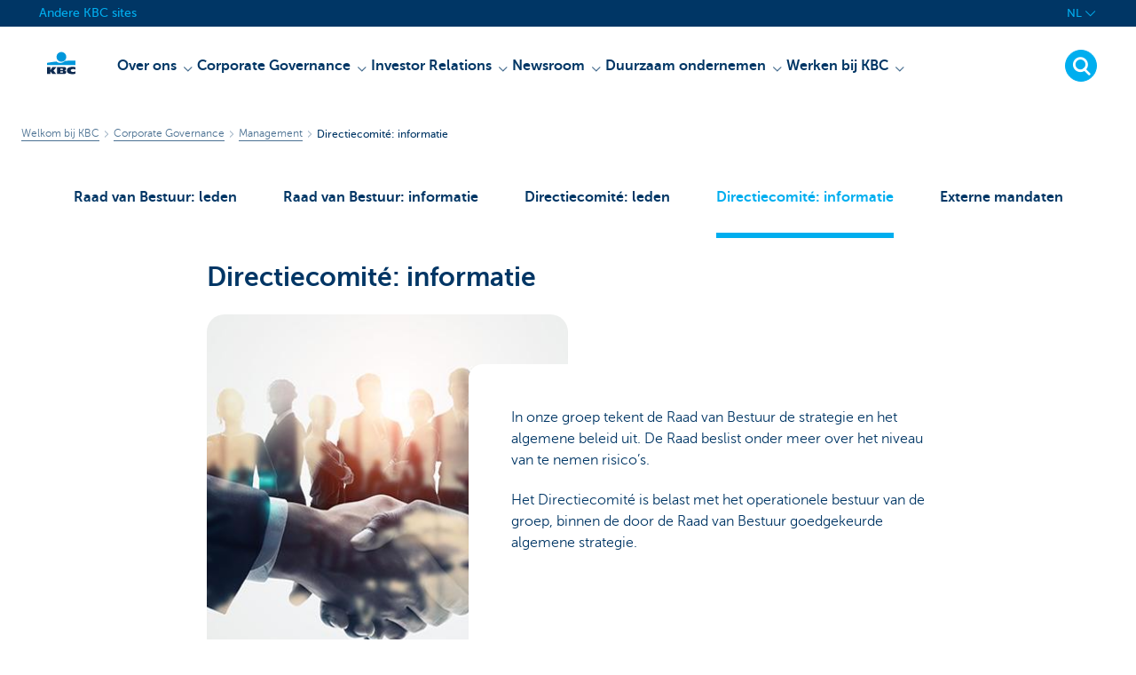

--- FILE ---
content_type: text/html; charset=utf-8
request_url: https://www.kbc.com/nl/corporate-governance/management/directiecomite-informatie.html
body_size: 18228
content:



<!DOCTYPE html>
<html lang="nl" class="no-js mdrn aem__author--classicui aem-design aem-design--kbccom">

<script type="application/javascript">
    var featureFlags = {"youtubeCookieConsent":true,"branchesV2Index":true,"formSubmitToApi":true,"contentSyncEnabled":true,"dropDownNavigation":true,"TrustBuilder":true};
</script>
<head>
    <title>Directiecomité: informatie</title>

<meta http-equiv="X-UA-Compatible" content="IE=edge,chrome=1">
<meta http-equiv="content-type" content="text/html; charset=UTF-8"/>

<meta name="title" content="Directiecomité: informatie"/>
<meta name="description" content=" ">
<meta http-equiv="last-modified" content="Wed, 15 Oct 2025 12:50:57 GMT"/>

<meta name="viewport" content="width=device-width, initial-scale=1.0">
<meta name="HandheldFriendly" content="true">
<meta name="MobileOptimized" content="320">

<link rel="canonical" href="https://www.kbc.com/nl/corporate-governance/management/directiecomite-informatie.html"/>
<link rel="alternate" hreflang="fr-be" href="https://www.kbc.com/fr/gouvernement-d-entreprise/leadership/comite-de-direction--information.html"/>
<link rel="alternate" hreflang="en-be" href="https://www.kbc.com/en/corporate-governance/leadership/executive-committee--information.html"/>
<link rel="alternate" hreflang="nl-be" href="https://www.kbc.com/nl/corporate-governance/management/directiecomite-informatie.html"/>
<meta name="robots" content="NOODP,NOYDIR,noindex,follow"/>
<meta name="browsermap.enabled" content="false"/>

<meta name="format-detection" content="telephone=no">



<meta name="twitter:card" content="summary"/>
<meta name="twitter:site" content="@"/>
<meta name="twitter:title" content="Directiecomité: informatie"/>
<meta name="twitter:description" content=" "/>
<meta name="twitter:image" content="https://wcmassets.kbc.be/content/dam/kbccom/hero/lp-leadership_880x330.jpg/_jcr_content/renditions/cq5dam.web.960.9999.jpeg.cdn.res/last-modified/1572875045048/cq5dam.web.960.9999.jpeg"/>
<meta name="twitter:url" content="https://www.kbc.com/nl/corporate-governance/management/directiecomite-informatie.html"/>

<meta property="og:title" content="Directiecomité: informatie"/>
<meta property="og:site_name"/>
<meta property="og:url" content="https://www.kbc.com/nl/corporate-governance/management/directiecomite-informatie.html"/>
<meta property="og:description" content=" "/>
<meta property="og:image" content="https://wcmassets.kbc.be/content/dam/kbccom/hero/lp-leadership_880x330.jpg/_jcr_content/renditions/cq5dam.web.1200.9999.jpeg.cdn.res/last-modified/1572875045048/cq5dam.web.1200.9999.jpeg"/>

    

<link rel="icon" type="image/x-icon" href="https://wcmassets.kbc.be/content/dam/kdl-assets/favicons/kbc/favicon.ico.cdn.res/last-modified/0/favicon.ico"/>
<link rel="shortcut icon" type="image/x-icon" href="https://wcmassets.kbc.be/content/dam/kdl-assets/favicons/kbc/favicon.ico.cdn.res/last-modified/0/favicon.ico"/>

<link rel="apple-touch-icon" sizes="114x114" href="https://wcmassets.kbc.be/content/dam/kdl-assets/logos/k/logos-kbc.svg.cdn.res/last-modified/1733244069305/logos-kbc.svg"/>
<link rel="apple-touch-icon" sizes="144x144" href="https://wcmassets.kbc.be/content/dam/kdl-assets/favicons/kbc/touch-144.png.cdn.res/last-modified/1731696615559/touch-144.png"/>

    

    


    







    
    <link data-link-clientlib rel="stylesheet" href="https://wcmassets.kbc.be/etc.clientlibs/kbc/components/websites/display-cookie-trustarc/loader.min.ACSHASHa0b2566880186ad21d19a59db52263cc.css" type="text/css"><script data-script-clientlib type="text/javascript" src="https://wcmassets.kbc.be/etc.clientlibs/kbc/components/websites/display-cookie-trustarc/loader.min.ACSHASHe8b154dc24b29d0f1e3b7b34bf30f344.js" defer></script>




    
    <script data-script-clientlib type="text/javascript" src="https://wcmassets.kbc.be/etc.clientlibs/kbc/global/websites/load.min.ACSHASH2f9fe7dcb61e98188fa475a856df0504.js"></script>



    
    <script data-script-clientlib type="text/javascript" src="https://wcmassets.kbc.be/etc.clientlibs/kbc/components/shared/global/head/globals.min.ACSHASHf50b1428093b72db43ef6b618095f5f1.js" defer></script><script data-script-clientlib type="text/javascript" src="https://wcmassets.kbc.be/etc.clientlibs/kbc/vendor/shared/jquery.min.ACSHASH2c3f93f38107999c6c106cba15295459.js" defer></script><script data-script-clientlib type="text/javascript" src="https://wcmassets.kbc.be/etc.clientlibs/kbc/components/shared/global/head.min.ACSHASH6eb1f4cff344d724477db0773f3328ea.js" defer></script><script data-script-clientlib type="text/javascript" src="https://wcmassets.kbc.be/etc.clientlibs/kbc/vendor/shared/modernizr.min.ACSHASH2f06bfbdc03b6c28f135a3f8893ced1b.js" defer></script><script data-script-clientlib type="text/javascript" src="https://wcmassets.kbc.be/etc.clientlibs/kbc/vendor/shared/enquire.min.ACSHASH3875f09577a561b3a2e3499baddc3c61.js" defer></script><script data-script-clientlib type="text/javascript" src="https://wcmassets.kbc.be/etc.clientlibs/kbc/components/websites/device-detection.min.ACSHASHf17f0a9527a0b2dd1e6d9bbe92ba30ef.js" defer></script><script data-script-clientlib type="text/javascript" src="https://wcmassets.kbc.be/etc.clientlibs/kbc/vendor/shared/jquery-extensions/jquery-custom-extensions.min.ACSHASHf96060aa1d6f82883706d8fb7c46ccf1.js" defer></script><script data-script-clientlib type="text/javascript" src="https://wcmassets.kbc.be/etc.clientlibs/kbc/global/websites/head.min.ACSHASHca0b4db3145a42bab171229b6a037e41.js" defer></script>



    
    <script data-script-clientlib type="text/javascript" src="https://wcmassets.kbc.be/etc.clientlibs/kbc/components/websites/redirect.min.ACSHASHca17e63a43ed0b2e2f7541e69f9b321c.js"></script>



<link rel="preload" href="https://wcmassets.kbc.be/etc.clientlibs/kbc/fonts/websites/museo/resources/font/museosans-300-webfont.woff2" as="font" type="font/woff2" crossorigin/>
<link rel="preload" href="https://wcmassets.kbc.be/etc.clientlibs/kbc/fonts/websites/museo/resources/font/museosans-500-webfont.woff2" as="font" type="font/woff2" crossorigin/>
<link rel="preload" href="https://wcmassets.kbc.be/etc.clientlibs/kbc/fonts/websites/museo/resources/font/museosans-700-webfont.woff2" as="font" type="font/woff2" crossorigin/>





    
    <link data-link-clientlib rel="stylesheet" href="https://wcmassets.kbc.be/etc.clientlibs/kbc/vendor/shared/jquery.min.ACSHASHd41d8cd98f00b204e9800998ecf8427e.css" type="text/css"><link data-link-clientlib rel="stylesheet" href="https://wcmassets.kbc.be/etc.clientlibs/kbc/components/shared/global/head.min.ACSHASHedae3a9dd6da2862b56b747132455fdd.css" type="text/css"><link data-link-clientlib rel="stylesheet" href="https://wcmassets.kbc.be/etc.clientlibs/kbc/components/websites/device-detection.min.ACSHASH1f8e278e7f1c6f868c2c3dc8f49371c1.css" type="text/css"><link data-link-clientlib rel="stylesheet" href="https://wcmassets.kbc.be/etc.clientlibs/kbc/global/websites/head.min.ACSHASH6d1330f512cfd258336aefc5edbf149c.css" type="text/css">



    
    <link data-link-clientlib rel="stylesheet" href="https://wcmassets.kbc.be/etc.clientlibs/kbc/components/websites/cta-button.min.ACSHASHf8fe93bf10545b8ac8797515ca581896.css" type="text/css"><link data-link-clientlib rel="stylesheet" href="https://wcmassets.kbc.be/etc.clientlibs/settings/wcm/designs/kbccom/clientlibs/main.min.ACSHASHd1dafe1791962c0f9fa1b22742787681.css" type="text/css">




<script type="text/javascript" data-layer-name="digitalData">
    var digitalData = digitalData || {};digitalData.page = digitalData.page || {};digitalData.page.pageInfo = digitalData.page.pageInfo || {};digitalData.page.attributes = digitalData.page.attributes || {};digitalData.product = digitalData.product || [];digitalData.event=digitalData.event || [];digitalData.event[0]=digitalData.event[0] || {};digitalData.event[0].eventInfo = digitalData.event[0].eventInfo || {};digitalData.user = digitalData.user || {};digitalData.user.initiative = digitalData.user.initiative || {};digitalData.user.attributes = digitalData.user.attributes || {};digitalData.page.pageInfo.issueDate = "202601200008";digitalData.page.attributes.language = "nl";digitalData.page.pageInfo.pillar = "prod";digitalData.page.attributes.title = "Directiecomit&eacute;: informatie";digitalData.page.pageInfo.pageID = "corporate-governance/management/directiecomite-informatie";digitalData.page.pageInfo.pageType = "contentoriented";digitalData.page.attributes.digitalChannel = "web_kbc.com";digitalData.page.attributes.companyCode = "0020";digitalData.page.attributes.digitalAssetCode = "0021";digitalData.page.attributes.platformCode = "0002";digitalData.page.attributes.systemCode = "0001";digitalData.event[0].eventInfo.eventCode = "0099";digitalData.event[0].eventInfo.eventTypeCode = "0001";digitalData.event[0].eventInfo.eventSubTypeCode = "0001";digitalData.event[0].eventInfo.eventNameCode = "0028";digitalData.event[0].eventInfo.eventDetailCode = "0000";digitalData.event[0].eventInfo.eventDetail = "contentoriented";digitalData.event[0].eventInfo.eventLinkValue = "na";digitalData.event[0].eventInfo.eventLifeCycleCode = "na";digitalData.user.initiative.offerCode = "na";digitalData.user.initiative.contentCode = "na";digitalData.user.initiative.treatmentCode = "na";digitalData.page.attributes.pageZone = "na";digitalData.page.attributes.pageZonePosition = "na";digitalData.page.attributes.contentTag = "na";digitalData.page.attributes.touchTagCode = "na";digitalData.user.attributes.loggedIn = "not logged in";digitalData.user.attributes.marketing = "na";digitalData.page.attributes.ABTest = "na";digitalData.page.attributes.ABVersion = "na";digitalData.page.attributes.distributorCode = "01";digitalData.page.attributes.segmentCode = "COM";digitalData.event[0].eventInfo.eventJourneyCode = "na";</script>
<script async src="//assets.adobedtm.com/0e0efd248c1a/ff1a4abdce77/launch-53dcf4bd8917.min.js"></script>

    <script src="https://wcmassets.kbc.be/etc.clientlibs/kbc/vendor/websites/adobe-target-async.min.ACSHASH87dc28862eeb37139cc08aac07ec9d42.js"></script>



    
    
    <script data-script-clientlib type="text/javascript" src="https://wcmassets.kbc.be/etc.clientlibs/kbc/components/websites/adobe-target/prd.min.ACSHASH615f1ef8e3c96c5541dbeaa59dd2efc9.js" defer></script>






    <link rel="search" type="application/opensearchdescription+xml" href="https://www.kbc.com/nl/corporate-governance/management/directiecomite-informatie.opensearchdescription.xml" title="Search"/>
    

</head>

<body tabindex="-1" data-basename="kbccom" class="device--desktop os--windows aem-body ">

<div id="process-conditional-profiles"><div data-conditional-profiles="{&#34;profiles&#34;:[{&#34;id&#34;:&#34;deviceIsPhone&#34;,&#34;script&#34;:&#34;return jsKbc.deviceDetection.isPhone;&#34;},{&#34;id&#34;:&#34;deviceIsTablet&#34;,&#34;script&#34;:&#34;return jsKbc.deviceDetection.isTablet;&#34;},{&#34;id&#34;:&#34;deviceIsPC&#34;,&#34;script&#34;:&#34;return jsKbc.deviceDetection.isDesktop;&#34;},{&#34;id&#34;:&#34;androidPhone&#34;,&#34;script&#34;:&#34;return jsKbc.deviceDetection.isAndroid \u0026\u0026 jsKbc.deviceDetection.isPhone;&#34;},{&#34;id&#34;:&#34;androidTablet&#34;,&#34;script&#34;:&#34;return jsKbc.deviceDetection.isAndroid \u0026\u0026 jsKbc.deviceDetection.isTablet;&#34;},{&#34;id&#34;:&#34;iOSPhone&#34;,&#34;script&#34;:&#34;return jsKbc.deviceDetection.isIOS \u0026\u0026 jsKbc.deviceDetection.isPhone;&#34;},{&#34;id&#34;:&#34;iOSPad&#34;,&#34;script&#34;:&#34;return jsKbc.deviceDetection.isIOS \u0026\u0026 jsKbc.deviceDetection.isTablet;&#34;},{&#34;id&#34;:&#34;winPhone&#34;,&#34;script&#34;:&#34;return jsKbc.deviceDetection.isWindowsPhone;&#34;},{&#34;id&#34;:&#34;acceptedDisclaimer&#34;,&#34;script&#34;:&#34;return jsKbc.disclaimer.accepted;&#34;},{&#34;id&#34;:&#34;URLParameterMatch&#34;,&#34;script&#34;:&#34;return jsKbc.deviceDetection.hasParameterUrl(config);&#34;},{&#34;id&#34;:&#34;oldBrowserIE&#34;,&#34;script&#34;:&#34;return jsKbc.deviceDetection.isIE \u0026\u0026 jsKbc.deviceDetection.versionIE \u003c 9;&#34;},{&#34;id&#34;:&#34;cvIsUploaded&#34;,&#34;script&#34;:&#34;return !!localStorage.getItem(\u0027cv_matchingData\u0027);&#34;}]}"></div></div>

<div class="customprint">
    <img class="header__image-print" src="https://wcmassets.kbc.be/content/dam/kbccom/hero/lp-leadership_880x330.jpg/_jcr_content/renditions/cq5dam.web.480.9999.jpeg.cdn.res/last-modified/1572875045048/cq5dam.web.480.9999.jpeg"/>

<div class="header__image header__image--vertical-top header__image--horizontal-center" style="background-image: url('https://wcmassets.kbc.be/content/dam/kbccom/hero/lp-leadership_880x330.jpg/_jcr_content/renditions/cq5dam.web.480.9999.jpeg.cdn.res/last-modified/1572875045048/cq5dam.web.480.9999.jpeg');" data-behaviour="responsiveHeader" data-responsive-background data-backgroundSmall="https://wcmassets.kbc.be/content/dam/kbccom/hero/lp-leadership_880x330.jpg/_jcr_content/renditions/cq5dam.web.680.9999.jpeg.cdn.res/last-modified/1572875045048/cq5dam.web.680.9999.jpeg" data-backgroundMedium="https://wcmassets.kbc.be/content/dam/kbccom/hero/lp-leadership_880x330.jpg/_jcr_content/renditions/cq5dam.web.960.9999.jpeg.cdn.res/last-modified/1572875045048/cq5dam.web.960.9999.jpeg" data-backgroundLarge="https://wcmassets.kbc.be/content/dam/kbccom/hero/lp-leadership_880x330.jpg/_jcr_content/renditions/cq5dam.web.1200.9999.jpeg.cdn.res/last-modified/1572875045048/cq5dam.web.1200.9999.jpeg" data-backgroundLargest="https://wcmassets.kbc.be/content/dam/kbccom/hero/lp-leadership_880x330.jpg/_jcr_content/renditions/cq5dam.web.2000.9999.jpeg.cdn.res/last-modified/1572875045048/cq5dam.web.2000.9999.jpeg" data-component-type="hero-image">
    <div class="header__overlay"></div>
</div>

    <img class="logo" src="https://wcmassets.kbc.be/content/dam/kdl-assets/logos/k/logos-kbc.svg.cdn.res/last-modified/1733244069305/logos-kbc.svg" alt="logo"/>
</div>








    <div id="skip-link">
    <a href="#main-content" class="screenreader-text">Skip to main content</a>
</div>



<header class="site__header aem-site__header">
    

    <div class="top-navigation__container" data-page-zone="topnav" data-component-type="top-navigation">
        <div class="row">
            <div class="grid">
                <div class="top-navigation">
                    
<div class="site-switch" data-component-type="site-switch">
    


    

    
        
            <div class="site-switch__item site-switch__item">
                <a class="site-switch__link" href="/nl/no-menu/andere-sites.html?zone=topnav" target="_self" data-analytics-track="cta-click" data-analytics-cta-type="SiteSwitch" data-analytics-cta-name="Andere_sites" data-component-tracking-click="59ce87d0-69b2-41a3-aa9e-c6d62d1a2ac7">Andere KBC sites
                </a>
                
            </div>
        
        
    
</div>

    
    <script data-script-clientlib type="text/javascript" src="https://wcmassets.kbc.be/etc.clientlibs/kbc/components/websites/dropdown-menu.min.ACSHASH98a11d80c0a485d3f2587de7f5266222.js" defer></script>




                    <div class="top-navigation__items">
                        
                        

                        <div class="languagenav show-on--desktop show-on nav--language--dropdown"><div class="nav--language" role="navigation" data-component-type="languagenav" data-menu-dropdown="parent">
    <button class="nav--language__list-item nav--language__list-item--trigger" data-menu-dropdown="trigger" aria-expanded="false" aria-haspopup="true" aria-controls="language-nav-list">
        <span>NL</span>
        <i class="icon icon--down"></i>
        <i class="icon icon--down-bold"></i>
    </button>
    <ul class="nav--language__list" data-menu-dropdown="list" id="language-nav-list">
        
    
        <li class="nav--language__list-item">
            <a title="Comit&amp;eacute; de direction: information" data-menu-dropdown="item" data-lang="fr" href="/fr/gouvernement-d-entreprise/leadership/comite-de-direction--information.html?zone=topnav">
                <span>FR</span>
            </a>
        </li>
    
        <li class="nav--language__list-item">
            <a title="Executive Committee: information" data-menu-dropdown="item" data-lang="en" href="/en/corporate-governance/leadership/executive-committee--information.html?zone=topnav">
                <span>EN</span>
            </a>
        </li>
    </ul>
</div>


    
    


</div>

                    </div>
                </div>
            </div>
        </div>
    </div>

    
    
    <script data-script-clientlib type="text/javascript" src="https://wcmassets.kbc.be/etc.clientlibs/kbc/components/websites/page-zone.min.ACSHASHf18d1aed4d7a1a36e40ce1813a3344ec.js"></script>





    
<div class="brand__row__container brand__row__container--dropdownnav" data-component-type="content-oriented-page">
    <div class="nav__backdrop"></div>
    <div class="row brand__row brand__row--dropdownnav">
        <div class="grid aem-mobile-header">
            <div class="logo">
<a href="/nl.html?zone=topnav" class="aem-logo" data-component-type="navigation-logo">
    <span class="sr-only">KBC Particulieren</span>
    <?xml version="1.0" encoding="UTF-8"?>
<svg xmlns="http://www.w3.org/2000/svg" width="320" height="320" version="1.1" viewBox="0 0 320 320"><!--{"metaAttributes":{"multicolor":true,"glyph":false,"rotatable":false,"deprecated":false,"rename":false,"themeable":false,"low-quality":false,"custom-viewport":false,"lottie":false}}-->
  <circle cx="161.47" cy="104.35" r="44.2" fill="#0097db"/>
  <path d="M194.06,140.12c-8.42,9.13-23.27,18.26-42.32,18.26-14.78,0-27.51-5.75-35.61-12.13-48.25,5.06-84.14,12.24-84.14,12.24v19.54l255.99-.03v-40.29s-43.86-.27-93.92,2.41h0Z" fill="#0097db"/>
  <path d="M62.41,235.16v23.81h-30.41v-63.34h30.41v28.5h.18l17.9-28.5h36.46l-26.7,32.74,25.2,30.6h-34.8l-18.02-23.81h-.22Z" fill="#0d2a50"/>
  <path d="M288,256.35c-7.18,2.19-16.61,3.49-25.05,3.49-30.08,0-52.18-8.55-52.18-33.42,0-22.48,21.41-32.24,50.68-32.24,8.13,0,18.47.9,26.55,3.48v21.77c-6-3.63-11.99-5.89-20.57-5.89-11.17,0-22.32,5.5-22.32,13.48s11.11,13.48,22.32,13.48c8.44,0,14.57-2.34,20.56-5.8v21.66h.01Z" fill="#0d2a50"/>
  <path d="M121.93,195.63h61.48c15.97,0,21.2,6.21,21.2,15.88,0,10.82-9.67,15.52-19.61,16.06v.18c10.2.8,20.14,1.95,20.14,14.72,0,8.34-5.23,16.5-22.79,16.5h-60.41v-63.34h-.01ZM152.34,246.09h15.86c5.95,0,7.97-2.46,7.97-6.1s-2.04-6.25-7.9-6.25h-15.92v12.35h-.01ZM152.34,222.47h15.15c5.85,0,8.15-2.37,8.15-6.01,0-4.17-2.31-6.25-7.72-6.25h-15.57v12.26h0Z" fill="#0d2a50"/>
  
</svg>
</a>

</div>
<div class="mobiletile site-switch base">
<div class="aem-main-nav__mobile-tile" data-menu-dropdown="parent">
    <button class="aem-main-nav__mobile-tile__trigger" data-mobile-tile="site-switch" data-menu-dropdown="trigger" aria-expanded="false" aria-haspopup="true" aria-controls="site-switch-list">
            <span class="aem-main-nav__mobile-tile__text" data-mobile-tile="site-switch"></span>
        <i class="icon icon--down"></i>
        <i class="icon icon--down-bold"></i>
    </button>
    <ul class="aem-main-nav__mobile-tile__list" data-menu-dropdown="list" id="site-switch-list">
        
            
            <li class="aem-main-nav__mobile-tile__list-item">
                <a class="aem-main-nav__mobile-tile__text" data-menu-dropdown="item" target="_self" data-analytics-track="cta-click" data-analytics-cta-type="SiteSwitch" data-analytics-cta-name="Andere_sites" data-component-tracking-click="59ce87d0-69b2-41a3-aa9e-c6d62d1a2ac7" href="/nl/no-menu/andere-sites.html?zone=mobile-menu">Andere KBC sites</a>
            </li>
        
        <li class="aem-main-nav__mobile-tile__list-item">
            <a class="aem-main-nav__mobile-tile__text" data-menu-dropdown="item" href="/nl/no-menu/andere-sites.html">Andere</a>
        </li>
    </ul>
</div>
</div>
<script type="text/javascript" data-layer-name="componentDigitalData">
        var digitalData = digitalData || {};
        digitalData.component = digitalData.component || {};
        
        digitalData.component['cd788c6b-8108-4a50-b0a5-8f136ce042de'] = (function () {
            var digitalData = digitalData || {};digitalData.event=digitalData.event || [];digitalData.event[0]=digitalData.event[0] || {};digitalData.event[0].eventInfo = digitalData.event[0].eventInfo || {};digitalData.user = digitalData.user || {};digitalData.user.attributes = digitalData.user.attributes || {};digitalData.event[0].eventInfo.eventCode = "0123";digitalData.event[0].eventInfo.eventTypeCode = "0002";digitalData.event[0].eventInfo.eventSubTypeCode = "0010";digitalData.event[0].eventInfo.eventNameCode = "0039";digitalData.event[0].eventInfo.eventDetailCode = "na";digitalData.user.attributes.loggedIn = "not logged in";
                    return digitalData;
                
        })();
        </script>



<button class="nav--trigger js-toggle" data-target="main-menu" data-toggle-menu="mobile-navigation-open" data-slide-speed="0" data-analytics-track='cta-click' data-analytics-cta-type='CTA Mobile Menu Button' data-analytics-cta-name="" data-component-tracking-click="cd788c6b-8108-4a50-b0a5-8f136ce042de" role="button" aria-expanded="false" aria-controls="main-menu" data-component-type="mobile-menu">
    <span class="aem-menu-text">MENU</span>
    
    <span class="aem-icon__menu"><svg xmlns="http://www.w3.org/2000/svg" viewBox="0 0 24 24" width="24" height="24"><!--{"metaAttributes":{"multicolor":false,"glyph":false,"rotatable":false,"deprecated":false,"rename":false,"themeable":false,"low-quality":false,"custom-viewport":false,"lottie":false}}--><g class="nc-icon-wrapper" transform="translate(2.3999999999999995 2.3999999999999995) scale(0.8)" stroke-linecap="round" stroke-linejoin="round" stroke-width="1.3" fill="#000000" stroke="#000000"><line data-color="color-2" fill="none" stroke-miterlimit="10" x1="1" y1="12" x2="23" y2="12"/> <line fill="none" stroke="#000000" stroke-miterlimit="10" x1="1" y1="5" x2="23" y2="5"/> <line fill="none" stroke="#000000" stroke-miterlimit="10" x1="1" y1="19" x2="23" y2="19"/></g></svg></span>
    
    <span class="aem-icon__cancel"><svg xmlns="http://www.w3.org/2000/svg" width="24" height="24" viewBox="0 0 24 24"><!--{"metaAttributes":{"multicolor":false,"glyph":false,"rotatable":false,"deprecated":false,"rename":false,"themeable":false,"low-quality":false,"custom-viewport":false,"lottie":false}}--><path d="M19.9,4.1,4.1,19.9" fill="none" stroke="#000" stroke-linecap="round" stroke-linejoin="round"/><path d="M19.9,19.9,4.1,4.1" fill="none" stroke="#000" stroke-linecap="round" stroke-linejoin="round"/></svg></span>
</button>
<div class="site__header__mobile show-on show-on--mobile show-on--tablet">
                <span class="homebanking-button-placeholder homebanking-button--mobile"></span>
</div>
        </div>
        <div class="grid brand__grid">
            <nav id="main-menu" class="nav--main aem-main-nav">
    
    
    <link data-link-clientlib rel="stylesheet" href="https://wcmassets.kbc.be/etc.clientlibs/kbc/components/websites/main-navigation.min.ACSHASH65ee82538ff85131d9805f54ba484b6f.css" type="text/css"><script data-script-clientlib type="text/javascript" src="https://wcmassets.kbc.be/etc.clientlibs/kbc/components/websites/main-navigation.min.ACSHASH9c302bfd824269c4eb8192c41da1c161.js" defer></script>


<ul class="aem-main-nav__list" data-component-type="desktop-mainnav">
    <li data-mainnav-item class="aem-main-nav__list__item ">
        
        <button data-mainnav-item-action data-mainnav-click data-target="menu-item--1239084031" aria-controls="menu-item--1239084031" aria-haspopup="true" aria-expanded="false">
            <span data-mainnav-click>Over ons</span>
            <i class="icon icon--down-bold" data-mainnav-click></i>
        </button>
        <div class="aem-main-nav__block" id="menu-item--1239084031" aria-hidden="true" data-mainnav-block>
            <div class="aem-main-nav__block__title">
                <a href="https://www.kbc.com/nl/over-ons.html?zone=topnav">Over ons</a>
                
            </div>
            <div class="aem-main-nav__block__columns">
                <div class="aem-main-nav__block__columns__column">
                    <div class="aem-main-nav__block__columns__column__title">
                        
                        
                    </div>

                    <div class="aem-main-nav__block__columns__column__item" aria-selected="false">
                        <a href="https://www.kbc.com/nl/over-ons/wie-zijn-we.html?zone=topnav">Wie zijn we</a>
                    </div>
<div class="aem-main-nav__block__columns__column__item" aria-selected="false">
                        <a href="https://www.kbc.com/nl/over-ons/onze-cultuur-en-waarden.html?zone=topnav">Onze cultuur en waarden</a>
                    </div>
<div class="aem-main-nav__block__columns__column__item" aria-selected="false">
                        <a href="https://www.kbc.com/nl/over-ons/onze-structuur.html?zone=topnav">Onze structuur</a>
                    </div>
<div class="aem-main-nav__block__columns__column__item" aria-selected="false">
                        <a href="https://www.kbc.com/nl/over-ons/onze-kijk-op-duurzaam-ondernemen.html?zone=topnav">Onze kijk op duurzaam ondernemen</a>
                    </div>

                    
                </div>
<div class="aem-main-nav__block__columns__column">
                    <div class="aem-main-nav__block__columns__column__title">
                        
                        
                    </div>

                    <div class="aem-main-nav__block__columns__column__item" aria-selected="false">
                        <a href="https://www.kbc.com/nl/over-ons/onze-marktpositie.html?zone=topnav">Onze marktpositie</a>
                    </div>
<div class="aem-main-nav__block__columns__column__item" aria-selected="false">
                        <a href="https://www.kbc.com/nl/over-ons/onze-financiele-prestaties.html?zone=topnav">Onze financiële prestaties</a>
                    </div>
<div class="aem-main-nav__block__columns__column__item" aria-selected="false">
                        <a href="https://www.kbc.com/nl/over-ons/onze-strategie.html?zone=topnav">Onze strategie</a>
                    </div>
<div class="aem-main-nav__block__columns__column__item" aria-selected="false">
                        <a href="https://www.kbc.com/nl/over-ons/onze-risicobenadering.html?zone=topnav">Onze risicobenadering</a>
                    </div>

                    
                </div>
<div class="aem-main-nav__block__columns__column">
                    <div class="aem-main-nav__block__columns__column__title">
                        
                        
                    </div>

                    <div class="aem-main-nav__block__columns__column__item" aria-selected="false">
                        <a href="https://www.kbc.com/nl/over-ons/onze-bedrijfsgeschiedenis.html?zone=topnav">Onze bedrijfsgeschiedenis</a>
                    </div>
<div class="aem-main-nav__block__columns__column__item" aria-selected="false">
                        <a href="https://www.kbc.com/nl/over-ons/onze-divisies.html?zone=topnav">Onze divisies</a>
                    </div>
<div class="aem-main-nav__block__columns__column__item" aria-selected="false">
                        <a href="https://www.kbc.com/nl/over-ons/contacten-en-hoofdkantoor.html?zone=topnav">Contacten en hoofdkantoor</a>
                    </div>
<div class="aem-main-nav__block__columns__column__item" aria-selected="false">
                        <a href="https://www.kbc.com/nl/over-ons/ons-merk.html?zone=topnav">Ons merk</a>
                    </div>

                    
                </div>
<div class="aem-main-nav__block__columns__column">
                    <div class="aem-main-nav__block__columns__column__title">
                        
                        
                    </div>

                    
                    
                </div>

            </div>
        </div>
    </li>

    <li data-mainnav-item class="aem-main-nav__list__item ">
        
        <button data-mainnav-item-action data-mainnav-click data-target="menu-item-2096666236" aria-controls="menu-item-2096666236" aria-haspopup="true" aria-expanded="false">
            <span data-mainnav-click>Corporate Governance</span>
            <i class="icon icon--down-bold" data-mainnav-click></i>
        </button>
        <div class="aem-main-nav__block" id="menu-item-2096666236" aria-hidden="true" data-mainnav-block>
            <div class="aem-main-nav__block__title">
                <a href="https://www.kbc.com/nl/corporate-governance.html?zone=topnav">Corporate Governance</a>
                
            </div>
            <div class="aem-main-nav__block__columns">
                <div class="aem-main-nav__block__columns__column">
                    <div class="aem-main-nav__block__columns__column__title">
                        
                        
                    </div>

                    <div class="aem-main-nav__block__columns__column__item" aria-selected="false">
                        <a href="https://www.kbc.com/nl/corporate-governance/corporate-governance-charter.html?zone=topnav">Corporate governance charter</a>
                    </div>
<div class="aem-main-nav__block__columns__column__item" aria-selected="false">
                        <a href="https://www.kbc.com/nl/corporate-governance/statuten.html?zone=topnav">Statuten</a>
                    </div>

                    
                </div>
<div class="aem-main-nav__block__columns__column">
                    <div class="aem-main-nav__block__columns__column__title">
                        
                        
                    </div>

                    <div class="aem-main-nav__block__columns__column__item" aria-selected="false">
                        <a href="https://www.kbc.com/nl/corporate-governance/management.html?zone=topnav">Management</a>
                    </div>
<div class="aem-main-nav__block__columns__column__item" aria-selected="false">
                        <a href="https://www.kbc.com/nl/corporate-governance/algemene-vergadering-kbc-groep.html?zone=topnav">Algemene vergadering KBC Groep</a>
                    </div>

                    
                </div>
<div class="aem-main-nav__block__columns__column">
                    <div class="aem-main-nav__block__columns__column__title">
                        
                        
                    </div>

                    <div class="aem-main-nav__block__columns__column__item" aria-selected="false">
                        <a href="https://www.kbc.com/nl/corporate-governance/risicobeleid.html?zone=topnav">Risicobeleid</a>
                    </div>
<div class="aem-main-nav__block__columns__column__item" aria-selected="false">
                        <a href="https://www.kbc.com/nl/corporate-governance/Verrichtingen-met-verbonden-partijen.html?zone=topnav">Verrichtingen met verbonden partijen</a>
                    </div>

                    
                </div>
<div class="aem-main-nav__block__columns__column">
                    <div class="aem-main-nav__block__columns__column__title">
                        
                        
                    </div>

                    
                    
                </div>

            </div>
        </div>
    </li>

    <li data-mainnav-item class="aem-main-nav__list__item ">
        
        <button data-mainnav-item-action data-mainnav-click data-target="menu-item-1572706278" aria-controls="menu-item-1572706278" aria-haspopup="true" aria-expanded="false">
            <span data-mainnav-click>Investor Relations</span>
            <i class="icon icon--down-bold" data-mainnav-click></i>
        </button>
        <div class="aem-main-nav__block" id="menu-item-1572706278" aria-hidden="true" data-mainnav-block>
            <div class="aem-main-nav__block__title">
                <a href="https://www.kbc.com/nl/investor-relations.html?zone=topnav">Investor Relations</a>
                
            </div>
            <div class="aem-main-nav__block__columns">
                <div class="aem-main-nav__block__columns__column">
                    <div class="aem-main-nav__block__columns__column__title">
                        
                        
                    </div>

                    <div class="aem-main-nav__block__columns__column__item" aria-selected="false">
                        <a href="https://www.kbc.com/nl/investor-relations/aandeelhoudersinformatie.html?zone=topnav">Aandeelhoudersinformatie</a>
                    </div>
<div class="aem-main-nav__block__columns__column__item" aria-selected="false">
                        <a href="https://www.kbc.com/nl/investor-relations/financiele-kerncijfers-en-doelstellingen.html?zone=topnav">Financiële kerncijfers en doelstellingen</a>
                    </div>
<div class="aem-main-nav__block__columns__column__item" aria-selected="false">
                        <a href="https://www.kbc.com/nl/investor-relations/rapporten.html?zone=topnav">Rapporten</a>
                    </div>
<div class="aem-main-nav__block__columns__column__item" aria-selected="false">
                        <a href="https://www.kbc.com/nl/investor-relations/Presentaties.html?zone=topnav">Presentaties</a>
                    </div>

                    
                </div>
<div class="aem-main-nav__block__columns__column">
                    <div class="aem-main-nav__block__columns__column__title">
                        
                        
                    </div>

                    <div class="aem-main-nav__block__columns__column__item" aria-selected="false">
                        <a href="https://www.kbc.com/nl/investor-relations/analisten-en-consensus.html?zone=topnav">Analisten en consensus</a>
                    </div>
<div class="aem-main-nav__block__columns__column__item" aria-selected="false">
                        <a href="https://www.kbc.com/nl/investor-relations/ratings.html?zone=topnav">Ratings</a>
                    </div>
<div class="aem-main-nav__block__columns__column__item" aria-selected="false">
                        <a href="https://www.kbc.com/nl/investor-relations/schulduitgiften.html?zone=topnav">Schulduitgiften</a>
                    </div>
<div class="aem-main-nav__block__columns__column__item" aria-selected="false">
                        <a href="https://www.kbc.com/nl/investor-relations/marktverwachtingen.html?zone=topnav">Marktverwachtingen</a>
                    </div>

                    
                </div>
<div class="aem-main-nav__block__columns__column">
                    <div class="aem-main-nav__block__columns__column__title">
                        
                        
                    </div>

                    <div class="aem-main-nav__block__columns__column__item" aria-selected="false">
                        <a href="https://www.kbc.com/nl/investor-relations/contacts.html?zone=topnav">Investor relations contacten</a>
                    </div>
<div class="aem-main-nav__block__columns__column__item" aria-selected="false">
                        <a href="https://www.kbc.com/nl/investor-relations/informatie-over-kbc-bank.html?zone=topnav">Informatie over KBC Bank</a>
                    </div>
<div class="aem-main-nav__block__columns__column__item" aria-selected="false">
                        <a href="https://www.kbc.com/nl/investor-relations/informatie-over-kbc-verzekeringen.html?zone=topnav">Informatie over KBC Verzekeringen</a>
                    </div>
<div class="aem-main-nav__block__columns__column__item" aria-selected="false">
                        <a href="https://www.kbc.com/nl/investor-relations/financiele-kalender.html?zone=topnav">Financiële kalender</a>
                    </div>

                    
                </div>
<div class="aem-main-nav__block__columns__column">
                    <div class="aem-main-nav__block__columns__column__title">
                        
                        
                    </div>

                    
                    
                </div>

            </div>
        </div>
    </li>

    <li data-mainnav-item class="aem-main-nav__list__item ">
        
        <button data-mainnav-item-action data-mainnav-click data-target="menu-item-1255703038" aria-controls="menu-item-1255703038" aria-haspopup="true" aria-expanded="false">
            <span data-mainnav-click>Newsroom</span>
            <i class="icon icon--down-bold" data-mainnav-click></i>
        </button>
        <div class="aem-main-nav__block" id="menu-item-1255703038" aria-hidden="true" data-mainnav-block>
            <div class="aem-main-nav__block__title">
                <a href="https://www.kbc.com/nl/newsroom.html?zone=topnav">Newsroom</a>
                
            </div>
            <div class="aem-main-nav__block__columns">
                <div class="aem-main-nav__block__columns__column">
                    <div class="aem-main-nav__block__columns__column__title">
                        
                        
                    </div>

                    <div class="aem-main-nav__block__columns__column__item" aria-selected="false">
                        <a href="https://www.kbc.com/nl/newsroom/nieuws.html?zone=topnav">Nieuws</a>
                    </div>
<div class="aem-main-nav__block__columns__column__item" aria-selected="false">
                        <a href="https://www.kbc.com/nl/newsroom/contacteer-ons.html?zone=topnav">Perscontacten</a>
                    </div>

                    
                </div>
<div class="aem-main-nav__block__columns__column">
                    <div class="aem-main-nav__block__columns__column__title">
                        
                        
                    </div>

                    <div class="aem-main-nav__block__columns__column__item" aria-selected="false">
                        <a href="https://www.kbc.com/nl/newsroom/mediagalerij.html?zone=topnav">Mediagalerij</a>
                    </div>
<div class="aem-main-nav__block__columns__column__item" aria-selected="false">
                        <a href="https://www.kbc.com/nl/newsroom/persberichtenarchief.html?zone=topnav">Persberichtenarchief</a>
                    </div>

                    
                </div>
<div class="aem-main-nav__block__columns__column">
                    <div class="aem-main-nav__block__columns__column__title">
                        
                        
                    </div>

                    <div class="aem-main-nav__block__columns__column__item" aria-selected="false">
                        <a href="https://www.kbc.com/nl/newsroom/innovatie.html?zone=topnav">Innovatie</a>
                    </div>
<div class="aem-main-nav__block__columns__column__item" aria-selected="false">
                        <a href="https://www.kbc.com/nl/newsroom/kbc-economics.html?zone=topnav">KBC Economics</a>
                    </div>

                    
                </div>
<div class="aem-main-nav__block__columns__column">
                    <div class="aem-main-nav__block__columns__column__title">
                        
                        
                    </div>

                    
                    
                </div>

            </div>
        </div>
    </li>

    <li data-mainnav-item class="aem-main-nav__list__item ">
        
        <button data-mainnav-item-action data-mainnav-click data-target="menu-item--678019492" aria-controls="menu-item--678019492" aria-haspopup="true" aria-expanded="false">
            <span data-mainnav-click>Duurzaam ondernemen</span>
            <i class="icon icon--down-bold" data-mainnav-click></i>
        </button>
        <div class="aem-main-nav__block" id="menu-item--678019492" aria-hidden="true" data-mainnav-block>
            <div class="aem-main-nav__block__title">
                <a href="https://www.kbc.com/nl/duurzaam-ondernemen.html?zone=topnav">Duurzaam ondernemen</a>
                
            </div>
            <div class="aem-main-nav__block__columns">
                <div class="aem-main-nav__block__columns__column">
                    <div class="aem-main-nav__block__columns__column__title">
                        
                        
                    </div>

                    <div class="aem-main-nav__block__columns__column__item" aria-selected="false">
                        <a href="https://www.kbc.com/nl/duurzaam-ondernemen/sustainability-strategy.html?zone=topnav">Onze duurzaamheidsstrategie</a>
                    </div>
<div class="aem-main-nav__block__columns__column__item" aria-selected="false">
                        <a href="/nl/duurzaam-ondernemen/hoe-brengen-we-het-in-de-praktijk-governance.html?zone=topnav">Onze duurzaamheidsgovernance</a>
                    </div>
<div class="aem-main-nav__block__columns__column__item" aria-selected="false">
                        <a href="https://www.kbc.com/nl/duurzaam-ondernemen/verantwoord-en-ethisch-gedrag-in-kbc.html?zone=topnav">Verantwoord en ethisch gedrag in KBC</a>
                    </div>

                    
                </div>
<div class="aem-main-nav__block__columns__column">
                    <div class="aem-main-nav__block__columns__column__title">
                        
                        
                    </div>

                    <div class="aem-main-nav__block__columns__column__item" aria-selected="false">
                        <a href="https://www.kbc.com/nl/duurzaam-ondernemen/groupwide-policies.html?zone=topnav">Ons groepswijde beleid en richtlijnen</a>
                    </div>
<div class="aem-main-nav__block__columns__column__item" aria-selected="false">
                        <a href="https://www.kbc.com/nl/duurzaam-ondernemen/onze-nadelige-impact-beperken.html?zone=topnav">Duurzaam financiering</a>
                    </div>
<div class="aem-main-nav__block__columns__column__item" aria-selected="false">
                        <a href="https://www.kbc.com/nl/duurzaam-ondernemen/betrokkenheid-met-onze-stakeholders.html?zone=topnav">Betrokkenheid met onze stakeholders</a>
                    </div>

                    
                </div>
<div class="aem-main-nav__block__columns__column">
                    <div class="aem-main-nav__block__columns__column__title">
                        
                        
                    </div>

                    <div class="aem-main-nav__block__columns__column__item" aria-selected="false">
                        <a href="https://www.kbc.com/nl/duurzaam-ondernemen/onze-partners.html?zone=topnav">Onze ESG-ratings en -verbintenissen</a>
                    </div>
<div class="aem-main-nav__block__columns__column__item" aria-selected="false">
                        <a href="https://www.kbc.com/nl/duurzaam-ondernemen/rapportering.html?zone=topnav">Duurzaamheidsrapportering</a>
                    </div>

                    
                </div>
<div class="aem-main-nav__block__columns__column">
                    <div class="aem-main-nav__block__columns__column__title">
                        
                        
                    </div>

                    
                    
                </div>

            </div>
        </div>
    </li>

    <li data-mainnav-item class="aem-main-nav__list__item ">
        
        <button data-mainnav-item-action data-mainnav-click data-target="menu-item-40434248" aria-controls="menu-item-40434248" aria-haspopup="true" aria-expanded="false">
            <span data-mainnav-click>Werken bij KBC</span>
            <i class="icon icon--down-bold" data-mainnav-click></i>
        </button>
        <div class="aem-main-nav__block" id="menu-item-40434248" aria-hidden="true" data-mainnav-block>
            <div class="aem-main-nav__block__title">
                <a href="https://www.kbc.com/nl/werken-bij-kbc.html?zone=topnav">Werken bij KBC</a>
                
            </div>
            <div class="aem-main-nav__block__columns">
                <div class="aem-main-nav__block__columns__column">
                    <div class="aem-main-nav__block__columns__column__title">
                        
                        
                    </div>

                    <div class="aem-main-nav__block__columns__column__item" aria-selected="false">
                        <a href="https://www.kbc.com/nl/werken-bij-kbc/onze-ambitie.html?zone=topnav">Onze ambitie</a>
                    </div>
<div class="aem-main-nav__block__columns__column__item" aria-selected="false">
                        <a href="https://www.kbc.com/nl/werken-bij-kbc/onze-cultuur.html?zone=topnav">Onze cultuur</a>
                    </div>
<div class="aem-main-nav__block__columns__column__item" aria-selected="false">
                        <a href="https://www.kbc.com/nl/werken-bij-kbc/onze-mensen.html?zone=topnav">Onze mensen</a>
                    </div>

                    
                </div>
<div class="aem-main-nav__block__columns__column">
                    <div class="aem-main-nav__block__columns__column__title">
                        
                        
                    </div>

                    <div class="aem-main-nav__block__columns__column__item" aria-selected="false">
                        <a href="https://www.kbc.com/nl/werken-bij-kbc/onze-aanpak.html?zone=topnav">Onze aanpak</a>
                    </div>
<div class="aem-main-nav__block__columns__column__item" aria-selected="false">
                        <a href="https://www.kbc.com/nl/werken-bij-kbc/we-ontwikkelen-talenten.html?zone=topnav">We ontwikkelen talenten</a>
                    </div>
<div class="aem-main-nav__block__columns__column__item" aria-selected="false">
                        <a href="https://www.kbc.com/nl/werken-bij-kbc/hybride-werken.html?zone=topnav">Hybride werken bij KBC</a>
                    </div>

                    
                </div>
<div class="aem-main-nav__block__columns__column">
                    <div class="aem-main-nav__block__columns__column__title">
                        
                        
                    </div>

                    <div class="aem-main-nav__block__columns__column__item" aria-selected="false">
                        <a href="https://www.kbc.com/nl/werken-bij-kbc/onze-vacatures.html?zone=topnav">Onze vacatures</a>
                    </div>
<div class="aem-main-nav__block__columns__column__item" aria-selected="false">
                        <a href="https://www.kbc.com/nl/werken-bij-kbc/diversiteit.html?zone=topnav">Diversiteit</a>
                    </div>

                    
                </div>
<div class="aem-main-nav__block__columns__column">
                    <div class="aem-main-nav__block__columns__column__title">
                        
                        
                    </div>

                    
                    
                </div>

            </div>
        </div>
    </li>
</ul>



    
    




<div class="aem-main-nav__wrapper" data-component-type="mobile-mainnav">

    <div class="aem-main-nav__search"><script type="text/javascript" data-layer-name="componentDigitalData">
        var digitalData = digitalData || {};
        digitalData.component = digitalData.component || {};
        
        digitalData.component['bf304c93-06d4-4007-906b-9ca10892980e'] = (function () {
            var digitalData = digitalData || {};digitalData.event=digitalData.event || [];digitalData.event[0]=digitalData.event[0] || {};digitalData.event[0].eventInfo = digitalData.event[0].eventInfo || {};digitalData.page = digitalData.page || {};digitalData.page.attributes = digitalData.page.attributes || {};digitalData.user = digitalData.user || {};digitalData.user.attributes = digitalData.user.attributes || {};digitalData.event[0].eventInfo.eventCode = "0106";digitalData.event[0].eventInfo.eventTypeCode = "0002";digitalData.event[0].eventInfo.eventSubTypeCode = "0010";digitalData.event[0].eventInfo.eventNameCode = "0011";digitalData.event[0].eventInfo.eventDetailCode = "na";digitalData.event[0].eventInfo.eventDetail = "na";digitalData.page.attributes.siteToolCode = "0007";digitalData.page.attributes.siteToolTypeCode = "0002";digitalData.page.attributes.siteToolStatusCode = "0007";digitalData.user.attributes.loggedIn = "not logged in";
                    return digitalData;
                
        })();
        </script>
<a href="/nl/zoek.html?zone=topnav" class="btn btn--search searchbutton base" data-analytics-track='cta-click' data-analytics-cta-type='CTA Search Button' data-analytics-cta-name='/content/kbccom/nl/zoek.html?zone=topnav' data-component-tracking-click="bf304c93-06d4-4007-906b-9ca10892980e">
        <i class="icon icon--search" aria-hidden="true"></i>
        <i class="icon icon--func-search" aria-hidden="true"></i>
        Zoeken</a>
</div>
    

    <ul class="aem-main-nav__menu">
        
            <li class="aem-main-nav__menu__item" data-mobile-tile="menu-item--1352509922">
                <button data-mobile-tile="menu-item--1352509922" class="aem-main-nav__menu__link" aria-haspopup="true" aria-controls="mobile-tile-menu-item--1352509922" aria-expanded="false">
                    
                    <span class="aem-main-nav__menu__text">Over ons</span>
                    <span class="aem-main-nav__menu__chevron" data-mobile-item="menu-item--1352509922"><svg xmlns="http://www.w3.org/2000/svg" viewBox="0 0 24 24" width="24" height="24"><!--{"metaAttributes":{"multicolor":false,"glyph":false,"rotatable":true,"deprecated":false,"rename":false,"themeable":false,"low-quality":false,"custom-viewport":false,"lottie":false}}--><g class="nc-icon-wrapper" transform="translate(2.3999999999999995 2.3999999999999995) scale(0.8)" fill="#000000"><path fill="none" stroke="#000000" stroke-linecap="round" stroke-linejoin="round" stroke-width="1.3" d="M8.8 18l6.4-6-6.4-6"/></g></svg></span>
                </button>
                
            </li>
        
            <li class="aem-main-nav__menu__item" data-mobile-tile="menu-item-876597529">
                <button data-mobile-tile="menu-item-876597529" class="aem-main-nav__menu__link" aria-haspopup="true" aria-controls="mobile-tile-menu-item-876597529" aria-expanded="false">
                    
                    <span class="aem-main-nav__menu__text">Corporate Governance</span>
                    <span class="aem-main-nav__menu__chevron" data-mobile-item="menu-item-876597529"><svg xmlns="http://www.w3.org/2000/svg" viewBox="0 0 24 24" width="24" height="24"><!--{"metaAttributes":{"multicolor":false,"glyph":false,"rotatable":true,"deprecated":false,"rename":false,"themeable":false,"low-quality":false,"custom-viewport":false,"lottie":false}}--><g class="nc-icon-wrapper" transform="translate(2.3999999999999995 2.3999999999999995) scale(0.8)" fill="#000000"><path fill="none" stroke="#000000" stroke-linecap="round" stroke-linejoin="round" stroke-width="1.3" d="M8.8 18l6.4-6-6.4-6"/></g></svg></span>
                </button>
                
            </li>
        
            <li class="aem-main-nav__menu__item" data-mobile-tile="menu-item--9234813">
                <button data-mobile-tile="menu-item--9234813" class="aem-main-nav__menu__link" aria-haspopup="true" aria-controls="mobile-tile-menu-item--9234813" aria-expanded="false">
                    
                    <span class="aem-main-nav__menu__text">Investor Relations</span>
                    <span class="aem-main-nav__menu__chevron" data-mobile-item="menu-item--9234813"><svg xmlns="http://www.w3.org/2000/svg" viewBox="0 0 24 24" width="24" height="24"><!--{"metaAttributes":{"multicolor":false,"glyph":false,"rotatable":true,"deprecated":false,"rename":false,"themeable":false,"low-quality":false,"custom-viewport":false,"lottie":false}}--><g class="nc-icon-wrapper" transform="translate(2.3999999999999995 2.3999999999999995) scale(0.8)" fill="#000000"><path fill="none" stroke="#000000" stroke-linecap="round" stroke-linejoin="round" stroke-width="1.3" d="M8.8 18l6.4-6-6.4-6"/></g></svg></span>
                </button>
                
            </li>
        
            <li class="aem-main-nav__menu__item" data-mobile-tile="menu-item--1891693925">
                <button data-mobile-tile="menu-item--1891693925" class="aem-main-nav__menu__link" aria-haspopup="true" aria-controls="mobile-tile-menu-item--1891693925" aria-expanded="false">
                    
                    <span class="aem-main-nav__menu__text">Newsroom</span>
                    <span class="aem-main-nav__menu__chevron" data-mobile-item="menu-item--1891693925"><svg xmlns="http://www.w3.org/2000/svg" viewBox="0 0 24 24" width="24" height="24"><!--{"metaAttributes":{"multicolor":false,"glyph":false,"rotatable":true,"deprecated":false,"rename":false,"themeable":false,"low-quality":false,"custom-viewport":false,"lottie":false}}--><g class="nc-icon-wrapper" transform="translate(2.3999999999999995 2.3999999999999995) scale(0.8)" fill="#000000"><path fill="none" stroke="#000000" stroke-linecap="round" stroke-linejoin="round" stroke-width="1.3" d="M8.8 18l6.4-6-6.4-6"/></g></svg></span>
                </button>
                
            </li>
        
            <li class="aem-main-nav__menu__item" data-mobile-tile="menu-item-908528761">
                <button data-mobile-tile="menu-item-908528761" class="aem-main-nav__menu__link" aria-haspopup="true" aria-controls="mobile-tile-menu-item-908528761" aria-expanded="false">
                    
                    <span class="aem-main-nav__menu__text">Duurzaam ondernemen</span>
                    <span class="aem-main-nav__menu__chevron" data-mobile-item="menu-item-908528761"><svg xmlns="http://www.w3.org/2000/svg" viewBox="0 0 24 24" width="24" height="24"><!--{"metaAttributes":{"multicolor":false,"glyph":false,"rotatable":true,"deprecated":false,"rename":false,"themeable":false,"low-quality":false,"custom-viewport":false,"lottie":false}}--><g class="nc-icon-wrapper" transform="translate(2.3999999999999995 2.3999999999999995) scale(0.8)" fill="#000000"><path fill="none" stroke="#000000" stroke-linecap="round" stroke-linejoin="round" stroke-width="1.3" d="M8.8 18l6.4-6-6.4-6"/></g></svg></span>
                </button>
                
            </li>
        
            <li class="aem-main-nav__menu__item" data-mobile-tile="menu-item-1923069797">
                <button data-mobile-tile="menu-item-1923069797" class="aem-main-nav__menu__link" aria-haspopup="true" aria-controls="mobile-tile-menu-item-1923069797" aria-expanded="false">
                    
                    <span class="aem-main-nav__menu__text">Werken bij KBC</span>
                    <span class="aem-main-nav__menu__chevron" data-mobile-item="menu-item-1923069797"><svg xmlns="http://www.w3.org/2000/svg" viewBox="0 0 24 24" width="24" height="24"><!--{"metaAttributes":{"multicolor":false,"glyph":false,"rotatable":true,"deprecated":false,"rename":false,"themeable":false,"low-quality":false,"custom-viewport":false,"lottie":false}}--><g class="nc-icon-wrapper" transform="translate(2.3999999999999995 2.3999999999999995) scale(0.8)" fill="#000000"><path fill="none" stroke="#000000" stroke-linecap="round" stroke-linejoin="round" stroke-width="1.3" d="M8.8 18l6.4-6-6.4-6"/></g></svg></span>
                </button>
                
            </li>
        
        <li class="aem-main-nav__menu__item__button btn--clients">
    
    
    

    

    
    
    <script data-script-clientlib type="text/javascript" src="https://wcmassets.kbc.be/etc.clientlibs/kbc/components/websites/become-a-customer.min.ACSHASH0553da0732259215c8779d64d634594b.js" defer></script>




</li>
        <li class="aem-main-nav__menu__item__button btn--prospects">
    
    
    

    

    
    
    




</li>
    </ul>

</div>

<div class="aem-main-nav__tiles">
    <div class="aem-main-nav__menu-tile" data-mobile-tile-id="menu-item--1352509922" tabindex="-1" aria-hidden="true" id="mobile-tile-menu-item--1352509922">
        <button class="aem-main-nav__menu-tile__breadcrumb" data-mobile-back="mobile-back">
            <i class="fa fa-angle-left" data-mobile-back="mobile-back"></i>
            <span class="aem-main-nav__menu-tile__text" data-mobile-back="mobile-back">Terug naar het menu</span>
        </button>
        <a class="aem-main-nav__menu-tile__title-link" href="https://www.kbc.com/nl/over-ons.html?zone=topnav&zone=topnav">Over ons</a>
        
        <div class="aem-main-nav__menu-tile__section">
            
                
                <h4 class="aem-main-nav__menu-tile__section__title aem-main-nav__menu-tile__section__title--border"></h4>
                <ul>
                    <li class="aem-main-nav__menu-tile__link">
                        <a class="aem-main-nav__menu-tile__text" href="https://www.kbc.com/nl/over-ons/wie-zijn-we.html?zone=topnav&zone=topnav">Wie zijn we</a>
                    </li>
<li class="aem-main-nav__menu-tile__link">
                        <a class="aem-main-nav__menu-tile__text" href="https://www.kbc.com/nl/over-ons/onze-cultuur-en-waarden.html?zone=topnav&zone=topnav">Onze cultuur en waarden</a>
                    </li>
<li class="aem-main-nav__menu-tile__link">
                        <a class="aem-main-nav__menu-tile__text" href="https://www.kbc.com/nl/over-ons/onze-structuur.html?zone=topnav&zone=topnav">Onze structuur</a>
                    </li>
<li class="aem-main-nav__menu-tile__link">
                        <a class="aem-main-nav__menu-tile__text" href="https://www.kbc.com/nl/over-ons/onze-kijk-op-duurzaam-ondernemen.html?zone=topnav&zone=topnav">Onze kijk op duurzaam ondernemen</a>
                    </li>

                    
                </ul>
            
        </div>
<div class="aem-main-nav__menu-tile__section">
            
                
                <h4 class="aem-main-nav__menu-tile__section__title"></h4>
                <ul>
                    <li class="aem-main-nav__menu-tile__link">
                        <a class="aem-main-nav__menu-tile__text" href="https://www.kbc.com/nl/over-ons/onze-marktpositie.html?zone=topnav&zone=topnav">Onze marktpositie</a>
                    </li>
<li class="aem-main-nav__menu-tile__link">
                        <a class="aem-main-nav__menu-tile__text" href="https://www.kbc.com/nl/over-ons/onze-financiele-prestaties.html?zone=topnav&zone=topnav">Onze financiële prestaties</a>
                    </li>
<li class="aem-main-nav__menu-tile__link">
                        <a class="aem-main-nav__menu-tile__text" href="https://www.kbc.com/nl/over-ons/onze-strategie.html?zone=topnav&zone=topnav">Onze strategie</a>
                    </li>
<li class="aem-main-nav__menu-tile__link">
                        <a class="aem-main-nav__menu-tile__text" href="https://www.kbc.com/nl/over-ons/onze-risicobenadering.html?zone=topnav&zone=topnav">Onze risicobenadering</a>
                    </li>

                    
                </ul>
            
        </div>
<div class="aem-main-nav__menu-tile__section">
            
                
                <h4 class="aem-main-nav__menu-tile__section__title"></h4>
                <ul>
                    <li class="aem-main-nav__menu-tile__link">
                        <a class="aem-main-nav__menu-tile__text" href="https://www.kbc.com/nl/over-ons/onze-bedrijfsgeschiedenis.html?zone=topnav&zone=topnav">Onze bedrijfsgeschiedenis</a>
                    </li>
<li class="aem-main-nav__menu-tile__link">
                        <a class="aem-main-nav__menu-tile__text" href="https://www.kbc.com/nl/over-ons/onze-divisies.html?zone=topnav&zone=topnav">Onze divisies</a>
                    </li>
<li class="aem-main-nav__menu-tile__link">
                        <a class="aem-main-nav__menu-tile__text" href="https://www.kbc.com/nl/over-ons/contacten-en-hoofdkantoor.html?zone=topnav&zone=topnav">Contacten en hoofdkantoor</a>
                    </li>
<li class="aem-main-nav__menu-tile__link">
                        <a class="aem-main-nav__menu-tile__text" href="https://www.kbc.com/nl/over-ons/ons-merk.html?zone=topnav&zone=topnav">Ons merk</a>
                    </li>

                    
                </ul>
            
        </div>
<div class="aem-main-nav__menu-tile__section">
            
        </div>

    </div>
    <div class="aem-main-nav__menu-tile" data-mobile-tile-id="language-switch" tabindex="-1">

<button class="aem-main-nav__menu-tile__breadcrumb" data-mobile-back="mobile-back">
    <i class="fa fa-angle-left" data-mobile-back="mobile-back"></i>
    <span class="aem-main-nav__menu-tile__text" data-mobile-back="mobile-back">Terug naar het menu</span>
</button>
<h3 class="aem-main-nav__menu-tile__title">Taalkeuze</h3>
<ul data-component-type="language-switch">
    <li class="aem-main-nav__menu-tile__link aem-main-nav__menu-tile__link--active">
        <p class="aem-main-nav__menu-tile__text">Nederlands</p>
    </li>
    <li class="aem-main-nav__menu-tile__link">
        <a class="aem-main-nav__menu-tile__text" title="English" data-lang="EN" href="/en/corporate-governance/leadership/executive-committee--information.html?zone=topnav">English</a>
    </li>
<li class="aem-main-nav__menu-tile__link">
        <a class="aem-main-nav__menu-tile__text" title="Français" data-lang="FR" href="/fr/gouvernement-d-entreprise/leadership/comite-de-direction--information.html?zone=topnav">Français</a>
    </li>

</ul>
</div>

    <div class="aem-main-nav__menu-tile" data-mobile-tile-id="menu-item-876597529" tabindex="-1" aria-hidden="true" id="mobile-tile-menu-item-876597529">
        <button class="aem-main-nav__menu-tile__breadcrumb" data-mobile-back="mobile-back">
            <i class="fa fa-angle-left" data-mobile-back="mobile-back"></i>
            <span class="aem-main-nav__menu-tile__text" data-mobile-back="mobile-back">Terug naar het menu</span>
        </button>
        <a class="aem-main-nav__menu-tile__title-link" href="https://www.kbc.com/nl/corporate-governance.html?zone=topnav&zone=topnav">Corporate Governance</a>
        
        <div class="aem-main-nav__menu-tile__section">
            
                
                <h4 class="aem-main-nav__menu-tile__section__title aem-main-nav__menu-tile__section__title--border"></h4>
                <ul>
                    <li class="aem-main-nav__menu-tile__link">
                        <a class="aem-main-nav__menu-tile__text" href="https://www.kbc.com/nl/corporate-governance/corporate-governance-charter.html?zone=topnav&zone=topnav">Corporate governance charter</a>
                    </li>
<li class="aem-main-nav__menu-tile__link">
                        <a class="aem-main-nav__menu-tile__text" href="https://www.kbc.com/nl/corporate-governance/statuten.html?zone=topnav&zone=topnav">Statuten</a>
                    </li>

                    
                </ul>
            
        </div>
<div class="aem-main-nav__menu-tile__section">
            
                
                <h4 class="aem-main-nav__menu-tile__section__title"></h4>
                <ul>
                    <li class="aem-main-nav__menu-tile__link">
                        <a class="aem-main-nav__menu-tile__text" href="https://www.kbc.com/nl/corporate-governance/management.html?zone=topnav&zone=topnav">Management</a>
                    </li>
<li class="aem-main-nav__menu-tile__link">
                        <a class="aem-main-nav__menu-tile__text" href="https://www.kbc.com/nl/corporate-governance/algemene-vergadering-kbc-groep.html?zone=topnav&zone=topnav">Algemene vergadering KBC Groep</a>
                    </li>

                    
                </ul>
            
        </div>
<div class="aem-main-nav__menu-tile__section">
            
                
                <h4 class="aem-main-nav__menu-tile__section__title"></h4>
                <ul>
                    <li class="aem-main-nav__menu-tile__link">
                        <a class="aem-main-nav__menu-tile__text" href="https://www.kbc.com/nl/corporate-governance/risicobeleid.html?zone=topnav&zone=topnav">Risicobeleid</a>
                    </li>
<li class="aem-main-nav__menu-tile__link">
                        <a class="aem-main-nav__menu-tile__text" href="https://www.kbc.com/nl/corporate-governance/Verrichtingen-met-verbonden-partijen.html?zone=topnav&zone=topnav">Verrichtingen met verbonden partijen</a>
                    </li>

                    
                </ul>
            
        </div>
<div class="aem-main-nav__menu-tile__section">
            
        </div>

    </div>
    <div class="aem-main-nav__menu-tile" data-mobile-tile-id="language-switch" tabindex="-1">

<button class="aem-main-nav__menu-tile__breadcrumb" data-mobile-back="mobile-back">
    <i class="fa fa-angle-left" data-mobile-back="mobile-back"></i>
    <span class="aem-main-nav__menu-tile__text" data-mobile-back="mobile-back">Terug naar het menu</span>
</button>
<h3 class="aem-main-nav__menu-tile__title">Taalkeuze</h3>
<ul data-component-type="language-switch">
    <li class="aem-main-nav__menu-tile__link aem-main-nav__menu-tile__link--active">
        <p class="aem-main-nav__menu-tile__text">Nederlands</p>
    </li>
    <li class="aem-main-nav__menu-tile__link">
        <a class="aem-main-nav__menu-tile__text" title="English" data-lang="EN" href="/en/corporate-governance/leadership/executive-committee--information.html?zone=topnav">English</a>
    </li>
<li class="aem-main-nav__menu-tile__link">
        <a class="aem-main-nav__menu-tile__text" title="Français" data-lang="FR" href="/fr/gouvernement-d-entreprise/leadership/comite-de-direction--information.html?zone=topnav">Français</a>
    </li>

</ul>
</div>

    <div class="aem-main-nav__menu-tile" data-mobile-tile-id="menu-item--9234813" tabindex="-1" aria-hidden="true" id="mobile-tile-menu-item--9234813">
        <button class="aem-main-nav__menu-tile__breadcrumb" data-mobile-back="mobile-back">
            <i class="fa fa-angle-left" data-mobile-back="mobile-back"></i>
            <span class="aem-main-nav__menu-tile__text" data-mobile-back="mobile-back">Terug naar het menu</span>
        </button>
        <a class="aem-main-nav__menu-tile__title-link" href="https://www.kbc.com/nl/investor-relations.html?zone=topnav&zone=topnav">Investor Relations</a>
        
        <div class="aem-main-nav__menu-tile__section">
            
                
                <h4 class="aem-main-nav__menu-tile__section__title aem-main-nav__menu-tile__section__title--border"></h4>
                <ul>
                    <li class="aem-main-nav__menu-tile__link">
                        <a class="aem-main-nav__menu-tile__text" href="https://www.kbc.com/nl/investor-relations/aandeelhoudersinformatie.html?zone=topnav&zone=topnav">Aandeelhoudersinformatie</a>
                    </li>
<li class="aem-main-nav__menu-tile__link">
                        <a class="aem-main-nav__menu-tile__text" href="https://www.kbc.com/nl/investor-relations/financiele-kerncijfers-en-doelstellingen.html?zone=topnav&zone=topnav">Financiële kerncijfers en doelstellingen</a>
                    </li>
<li class="aem-main-nav__menu-tile__link">
                        <a class="aem-main-nav__menu-tile__text" href="https://www.kbc.com/nl/investor-relations/rapporten.html?zone=topnav&zone=topnav">Rapporten</a>
                    </li>
<li class="aem-main-nav__menu-tile__link">
                        <a class="aem-main-nav__menu-tile__text" href="https://www.kbc.com/nl/investor-relations/Presentaties.html?zone=topnav&zone=topnav">Presentaties</a>
                    </li>

                    
                </ul>
            
        </div>
<div class="aem-main-nav__menu-tile__section">
            
                
                <h4 class="aem-main-nav__menu-tile__section__title"></h4>
                <ul>
                    <li class="aem-main-nav__menu-tile__link">
                        <a class="aem-main-nav__menu-tile__text" href="https://www.kbc.com/nl/investor-relations/analisten-en-consensus.html?zone=topnav&zone=topnav">Analisten en consensus</a>
                    </li>
<li class="aem-main-nav__menu-tile__link">
                        <a class="aem-main-nav__menu-tile__text" href="https://www.kbc.com/nl/investor-relations/ratings.html?zone=topnav&zone=topnav">Ratings</a>
                    </li>
<li class="aem-main-nav__menu-tile__link">
                        <a class="aem-main-nav__menu-tile__text" href="https://www.kbc.com/nl/investor-relations/schulduitgiften.html?zone=topnav&zone=topnav">Schulduitgiften</a>
                    </li>
<li class="aem-main-nav__menu-tile__link">
                        <a class="aem-main-nav__menu-tile__text" href="https://www.kbc.com/nl/investor-relations/marktverwachtingen.html?zone=topnav&zone=topnav">Marktverwachtingen</a>
                    </li>

                    
                </ul>
            
        </div>
<div class="aem-main-nav__menu-tile__section">
            
                
                <h4 class="aem-main-nav__menu-tile__section__title"></h4>
                <ul>
                    <li class="aem-main-nav__menu-tile__link">
                        <a class="aem-main-nav__menu-tile__text" href="https://www.kbc.com/nl/investor-relations/contacts.html?zone=topnav&zone=topnav">Investor relations contacten</a>
                    </li>
<li class="aem-main-nav__menu-tile__link">
                        <a class="aem-main-nav__menu-tile__text" href="https://www.kbc.com/nl/investor-relations/informatie-over-kbc-bank.html?zone=topnav&zone=topnav">Informatie over KBC Bank</a>
                    </li>
<li class="aem-main-nav__menu-tile__link">
                        <a class="aem-main-nav__menu-tile__text" href="https://www.kbc.com/nl/investor-relations/informatie-over-kbc-verzekeringen.html?zone=topnav&zone=topnav">Informatie over KBC Verzekeringen</a>
                    </li>
<li class="aem-main-nav__menu-tile__link">
                        <a class="aem-main-nav__menu-tile__text" href="https://www.kbc.com/nl/investor-relations/financiele-kalender.html?zone=topnav&zone=topnav">Financiële kalender</a>
                    </li>

                    
                </ul>
            
        </div>
<div class="aem-main-nav__menu-tile__section">
            
        </div>

    </div>
    <div class="aem-main-nav__menu-tile" data-mobile-tile-id="language-switch" tabindex="-1">

<button class="aem-main-nav__menu-tile__breadcrumb" data-mobile-back="mobile-back">
    <i class="fa fa-angle-left" data-mobile-back="mobile-back"></i>
    <span class="aem-main-nav__menu-tile__text" data-mobile-back="mobile-back">Terug naar het menu</span>
</button>
<h3 class="aem-main-nav__menu-tile__title">Taalkeuze</h3>
<ul data-component-type="language-switch">
    <li class="aem-main-nav__menu-tile__link aem-main-nav__menu-tile__link--active">
        <p class="aem-main-nav__menu-tile__text">Nederlands</p>
    </li>
    <li class="aem-main-nav__menu-tile__link">
        <a class="aem-main-nav__menu-tile__text" title="English" data-lang="EN" href="/en/corporate-governance/leadership/executive-committee--information.html?zone=topnav">English</a>
    </li>
<li class="aem-main-nav__menu-tile__link">
        <a class="aem-main-nav__menu-tile__text" title="Français" data-lang="FR" href="/fr/gouvernement-d-entreprise/leadership/comite-de-direction--information.html?zone=topnav">Français</a>
    </li>

</ul>
</div>

    <div class="aem-main-nav__menu-tile" data-mobile-tile-id="menu-item--1891693925" tabindex="-1" aria-hidden="true" id="mobile-tile-menu-item--1891693925">
        <button class="aem-main-nav__menu-tile__breadcrumb" data-mobile-back="mobile-back">
            <i class="fa fa-angle-left" data-mobile-back="mobile-back"></i>
            <span class="aem-main-nav__menu-tile__text" data-mobile-back="mobile-back">Terug naar het menu</span>
        </button>
        <a class="aem-main-nav__menu-tile__title-link" href="https://www.kbc.com/nl/newsroom.html?zone=topnav&zone=topnav">Newsroom</a>
        
        <div class="aem-main-nav__menu-tile__section">
            
                
                <h4 class="aem-main-nav__menu-tile__section__title aem-main-nav__menu-tile__section__title--border"></h4>
                <ul>
                    <li class="aem-main-nav__menu-tile__link">
                        <a class="aem-main-nav__menu-tile__text" href="https://www.kbc.com/nl/newsroom/nieuws.html?zone=topnav&zone=topnav">Nieuws</a>
                    </li>
<li class="aem-main-nav__menu-tile__link">
                        <a class="aem-main-nav__menu-tile__text" href="https://www.kbc.com/nl/newsroom/contacteer-ons.html?zone=topnav&zone=topnav">Perscontacten</a>
                    </li>

                    
                </ul>
            
        </div>
<div class="aem-main-nav__menu-tile__section">
            
                
                <h4 class="aem-main-nav__menu-tile__section__title"></h4>
                <ul>
                    <li class="aem-main-nav__menu-tile__link">
                        <a class="aem-main-nav__menu-tile__text" href="https://www.kbc.com/nl/newsroom/mediagalerij.html?zone=topnav&zone=topnav">Mediagalerij</a>
                    </li>
<li class="aem-main-nav__menu-tile__link">
                        <a class="aem-main-nav__menu-tile__text" href="https://www.kbc.com/nl/newsroom/persberichtenarchief.html?zone=topnav&zone=topnav">Persberichtenarchief</a>
                    </li>

                    
                </ul>
            
        </div>
<div class="aem-main-nav__menu-tile__section">
            
                
                <h4 class="aem-main-nav__menu-tile__section__title"></h4>
                <ul>
                    <li class="aem-main-nav__menu-tile__link">
                        <a class="aem-main-nav__menu-tile__text" href="https://www.kbc.com/nl/newsroom/innovatie.html?zone=topnav&zone=topnav">Innovatie</a>
                    </li>
<li class="aem-main-nav__menu-tile__link">
                        <a class="aem-main-nav__menu-tile__text" href="https://www.kbc.com/nl/newsroom/kbc-economics.html?zone=topnav&zone=topnav">KBC Economics</a>
                    </li>

                    
                </ul>
            
        </div>
<div class="aem-main-nav__menu-tile__section">
            
        </div>

    </div>
    <div class="aem-main-nav__menu-tile" data-mobile-tile-id="language-switch" tabindex="-1">

<button class="aem-main-nav__menu-tile__breadcrumb" data-mobile-back="mobile-back">
    <i class="fa fa-angle-left" data-mobile-back="mobile-back"></i>
    <span class="aem-main-nav__menu-tile__text" data-mobile-back="mobile-back">Terug naar het menu</span>
</button>
<h3 class="aem-main-nav__menu-tile__title">Taalkeuze</h3>
<ul data-component-type="language-switch">
    <li class="aem-main-nav__menu-tile__link aem-main-nav__menu-tile__link--active">
        <p class="aem-main-nav__menu-tile__text">Nederlands</p>
    </li>
    <li class="aem-main-nav__menu-tile__link">
        <a class="aem-main-nav__menu-tile__text" title="English" data-lang="EN" href="/en/corporate-governance/leadership/executive-committee--information.html?zone=topnav">English</a>
    </li>
<li class="aem-main-nav__menu-tile__link">
        <a class="aem-main-nav__menu-tile__text" title="Français" data-lang="FR" href="/fr/gouvernement-d-entreprise/leadership/comite-de-direction--information.html?zone=topnav">Français</a>
    </li>

</ul>
</div>

    <div class="aem-main-nav__menu-tile" data-mobile-tile-id="menu-item-908528761" tabindex="-1" aria-hidden="true" id="mobile-tile-menu-item-908528761">
        <button class="aem-main-nav__menu-tile__breadcrumb" data-mobile-back="mobile-back">
            <i class="fa fa-angle-left" data-mobile-back="mobile-back"></i>
            <span class="aem-main-nav__menu-tile__text" data-mobile-back="mobile-back">Terug naar het menu</span>
        </button>
        <a class="aem-main-nav__menu-tile__title-link" href="https://www.kbc.com/nl/duurzaam-ondernemen.html?zone=topnav&zone=topnav">Duurzaam ondernemen</a>
        
        <div class="aem-main-nav__menu-tile__section">
            
                
                <h4 class="aem-main-nav__menu-tile__section__title aem-main-nav__menu-tile__section__title--border"></h4>
                <ul>
                    <li class="aem-main-nav__menu-tile__link">
                        <a class="aem-main-nav__menu-tile__text" href="https://www.kbc.com/nl/duurzaam-ondernemen/sustainability-strategy.html?zone=topnav&zone=topnav">Onze duurzaamheidsstrategie</a>
                    </li>
<li class="aem-main-nav__menu-tile__link">
                        <a class="aem-main-nav__menu-tile__text" href="/nl/duurzaam-ondernemen/hoe-brengen-we-het-in-de-praktijk-governance.html?zone=topnav&zone=topnav">Onze duurzaamheidsgovernance</a>
                    </li>
<li class="aem-main-nav__menu-tile__link">
                        <a class="aem-main-nav__menu-tile__text" href="https://www.kbc.com/nl/duurzaam-ondernemen/verantwoord-en-ethisch-gedrag-in-kbc.html?zone=topnav&zone=topnav">Verantwoord en ethisch gedrag in KBC</a>
                    </li>

                    
                </ul>
            
        </div>
<div class="aem-main-nav__menu-tile__section">
            
                
                <h4 class="aem-main-nav__menu-tile__section__title"></h4>
                <ul>
                    <li class="aem-main-nav__menu-tile__link">
                        <a class="aem-main-nav__menu-tile__text" href="https://www.kbc.com/nl/duurzaam-ondernemen/groupwide-policies.html?zone=topnav&zone=topnav">Ons groepswijde beleid en richtlijnen</a>
                    </li>
<li class="aem-main-nav__menu-tile__link">
                        <a class="aem-main-nav__menu-tile__text" href="https://www.kbc.com/nl/duurzaam-ondernemen/onze-nadelige-impact-beperken.html?zone=topnav&zone=topnav">Duurzaam financiering</a>
                    </li>
<li class="aem-main-nav__menu-tile__link">
                        <a class="aem-main-nav__menu-tile__text" href="https://www.kbc.com/nl/duurzaam-ondernemen/betrokkenheid-met-onze-stakeholders.html?zone=topnav&zone=topnav">Betrokkenheid met onze stakeholders</a>
                    </li>

                    
                </ul>
            
        </div>
<div class="aem-main-nav__menu-tile__section">
            
                
                <h4 class="aem-main-nav__menu-tile__section__title"></h4>
                <ul>
                    <li class="aem-main-nav__menu-tile__link">
                        <a class="aem-main-nav__menu-tile__text" href="https://www.kbc.com/nl/duurzaam-ondernemen/onze-partners.html?zone=topnav&zone=topnav">Onze ESG-ratings en -verbintenissen</a>
                    </li>
<li class="aem-main-nav__menu-tile__link">
                        <a class="aem-main-nav__menu-tile__text" href="https://www.kbc.com/nl/duurzaam-ondernemen/rapportering.html?zone=topnav&zone=topnav">Duurzaamheidsrapportering</a>
                    </li>

                    
                </ul>
            
        </div>
<div class="aem-main-nav__menu-tile__section">
            
        </div>

    </div>
    <div class="aem-main-nav__menu-tile" data-mobile-tile-id="language-switch" tabindex="-1">

<button class="aem-main-nav__menu-tile__breadcrumb" data-mobile-back="mobile-back">
    <i class="fa fa-angle-left" data-mobile-back="mobile-back"></i>
    <span class="aem-main-nav__menu-tile__text" data-mobile-back="mobile-back">Terug naar het menu</span>
</button>
<h3 class="aem-main-nav__menu-tile__title">Taalkeuze</h3>
<ul data-component-type="language-switch">
    <li class="aem-main-nav__menu-tile__link aem-main-nav__menu-tile__link--active">
        <p class="aem-main-nav__menu-tile__text">Nederlands</p>
    </li>
    <li class="aem-main-nav__menu-tile__link">
        <a class="aem-main-nav__menu-tile__text" title="English" data-lang="EN" href="/en/corporate-governance/leadership/executive-committee--information.html?zone=topnav">English</a>
    </li>
<li class="aem-main-nav__menu-tile__link">
        <a class="aem-main-nav__menu-tile__text" title="Français" data-lang="FR" href="/fr/gouvernement-d-entreprise/leadership/comite-de-direction--information.html?zone=topnav">Français</a>
    </li>

</ul>
</div>

    <div class="aem-main-nav__menu-tile" data-mobile-tile-id="menu-item-1923069797" tabindex="-1" aria-hidden="true" id="mobile-tile-menu-item-1923069797">
        <button class="aem-main-nav__menu-tile__breadcrumb" data-mobile-back="mobile-back">
            <i class="fa fa-angle-left" data-mobile-back="mobile-back"></i>
            <span class="aem-main-nav__menu-tile__text" data-mobile-back="mobile-back">Terug naar het menu</span>
        </button>
        <a class="aem-main-nav__menu-tile__title-link" href="https://www.kbc.com/nl/werken-bij-kbc.html?zone=topnav&zone=topnav">Werken bij KBC</a>
        
        <div class="aem-main-nav__menu-tile__section">
            
                
                <h4 class="aem-main-nav__menu-tile__section__title aem-main-nav__menu-tile__section__title--border"></h4>
                <ul>
                    <li class="aem-main-nav__menu-tile__link">
                        <a class="aem-main-nav__menu-tile__text" href="https://www.kbc.com/nl/werken-bij-kbc/onze-ambitie.html?zone=topnav&zone=topnav">Onze ambitie</a>
                    </li>
<li class="aem-main-nav__menu-tile__link">
                        <a class="aem-main-nav__menu-tile__text" href="https://www.kbc.com/nl/werken-bij-kbc/onze-cultuur.html?zone=topnav&zone=topnav">Onze cultuur</a>
                    </li>
<li class="aem-main-nav__menu-tile__link">
                        <a class="aem-main-nav__menu-tile__text" href="https://www.kbc.com/nl/werken-bij-kbc/onze-mensen.html?zone=topnav&zone=topnav">Onze mensen</a>
                    </li>

                    
                </ul>
            
        </div>
<div class="aem-main-nav__menu-tile__section">
            
                
                <h4 class="aem-main-nav__menu-tile__section__title"></h4>
                <ul>
                    <li class="aem-main-nav__menu-tile__link">
                        <a class="aem-main-nav__menu-tile__text" href="https://www.kbc.com/nl/werken-bij-kbc/onze-aanpak.html?zone=topnav&zone=topnav">Onze aanpak</a>
                    </li>
<li class="aem-main-nav__menu-tile__link">
                        <a class="aem-main-nav__menu-tile__text" href="https://www.kbc.com/nl/werken-bij-kbc/we-ontwikkelen-talenten.html?zone=topnav&zone=topnav">We ontwikkelen talenten</a>
                    </li>
<li class="aem-main-nav__menu-tile__link">
                        <a class="aem-main-nav__menu-tile__text" href="https://www.kbc.com/nl/werken-bij-kbc/hybride-werken.html?zone=topnav&zone=topnav">Hybride werken bij KBC</a>
                    </li>

                    
                </ul>
            
        </div>
<div class="aem-main-nav__menu-tile__section">
            
                
                <h4 class="aem-main-nav__menu-tile__section__title"></h4>
                <ul>
                    <li class="aem-main-nav__menu-tile__link">
                        <a class="aem-main-nav__menu-tile__text" href="https://www.kbc.com/nl/werken-bij-kbc/onze-vacatures.html?zone=topnav&zone=topnav">Onze vacatures</a>
                    </li>
<li class="aem-main-nav__menu-tile__link">
                        <a class="aem-main-nav__menu-tile__text" href="https://www.kbc.com/nl/werken-bij-kbc/diversiteit.html?zone=topnav&zone=topnav">Diversiteit</a>
                    </li>

                    
                </ul>
            
        </div>
<div class="aem-main-nav__menu-tile__section">
            
        </div>

    </div>
    <div class="aem-main-nav__menu-tile" data-mobile-tile-id="language-switch" tabindex="-1">

<button class="aem-main-nav__menu-tile__breadcrumb" data-mobile-back="mobile-back">
    <i class="fa fa-angle-left" data-mobile-back="mobile-back"></i>
    <span class="aem-main-nav__menu-tile__text" data-mobile-back="mobile-back">Terug naar het menu</span>
</button>
<h3 class="aem-main-nav__menu-tile__title">Taalkeuze</h3>
<ul data-component-type="language-switch">
    <li class="aem-main-nav__menu-tile__link aem-main-nav__menu-tile__link--active">
        <p class="aem-main-nav__menu-tile__text">Nederlands</p>
    </li>
    <li class="aem-main-nav__menu-tile__link">
        <a class="aem-main-nav__menu-tile__text" title="English" data-lang="EN" href="/en/corporate-governance/leadership/executive-committee--information.html?zone=topnav">English</a>
    </li>
<li class="aem-main-nav__menu-tile__link">
        <a class="aem-main-nav__menu-tile__text" title="Français" data-lang="FR" href="/fr/gouvernement-d-entreprise/leadership/comite-de-direction--information.html?zone=topnav">Français</a>
    </li>

</ul>
</div>
</div>
<div class="aem-main-nav__switches">
    <div class="aem-main-nav__language-switch aem-main-nav__menu__item" data-mobile-tile="language-switch">
<button class="aem-language-switch__button" data-mobile-tile="language-switch">
    <span data-mobile-tile="language-switch">Nederlands</span>
</button>
</div>
</div>

    

</nav>
<div class="site__header__buttons">
                <div class="show-on show-on--desktop">
                    <script type="text/javascript" data-layer-name="componentDigitalData">
        var digitalData = digitalData || {};
        digitalData.component = digitalData.component || {};
        
        digitalData.component['89671345-d8c3-453f-93fc-c07cf55a2e61'] = (function () {
            var digitalData = digitalData || {};digitalData.event=digitalData.event || [];digitalData.event[0]=digitalData.event[0] || {};digitalData.event[0].eventInfo = digitalData.event[0].eventInfo || {};digitalData.page = digitalData.page || {};digitalData.page.attributes = digitalData.page.attributes || {};digitalData.user = digitalData.user || {};digitalData.user.attributes = digitalData.user.attributes || {};digitalData.event[0].eventInfo.eventCode = "0106";digitalData.event[0].eventInfo.eventTypeCode = "0002";digitalData.event[0].eventInfo.eventSubTypeCode = "0010";digitalData.event[0].eventInfo.eventNameCode = "0011";digitalData.event[0].eventInfo.eventDetailCode = "na";digitalData.event[0].eventInfo.eventDetail = "na";digitalData.page.attributes.siteToolCode = "0007";digitalData.page.attributes.siteToolTypeCode = "0002";digitalData.page.attributes.siteToolStatusCode = "0007";digitalData.user.attributes.loggedIn = "not logged in";
                    return digitalData;
                
        })();
        </script>
<a href="/nl/zoek.html?zone=topnav" class="btn btn--search searchbutton base btn--inlineblock" data-analytics-track='cta-click' data-analytics-cta-type='CTA Search Button' data-analytics-cta-name='/content/kbccom/nl/zoek.html?zone=topnav' data-component-tracking-click="89671345-d8c3-453f-93fc-c07cf55a2e61" data-component-type="searchbutton">
        <i class="icon icon--search" aria-hidden="true"></i>
        <i class="icon icon--func-search" aria-hidden="true"></i>
        <span class="sr-only">Zoeken</span>
    </a>

    
    <script data-script-clientlib type="text/javascript" src="https://wcmassets.kbc.be/etc.clientlibs/kbc/components/websites/vee24.min.ACSHASH5f429a10070a132c723d8e0aed57a711.js" defer></script>






    
    <link data-link-clientlib rel="stylesheet" href="https://wcmassets.kbc.be/etc.clientlibs/kbc/components/websites/live.min.ACSHASHb00158807991f1032d74ffb20c7e233f.css" type="text/css"><script data-script-clientlib type="text/javascript" src="https://wcmassets.kbc.be/etc.clientlibs/kbc/components/websites/live.min.ACSHASH9b5d8fcd42e6d5386ccb3448df7570fb.js" defer></script>


<span class="homebanking-button-placeholder"></span>
</div>
            </div>
        </div>
    </div>
</div>


    </header>







    
    <link data-link-clientlib rel="stylesheet" href="https://wcmassets.kbc.be/etc.clientlibs/kbc/components/websites/error-message.min.ACSHASHaed46a23904711855f591a97d9252611.css" type="text/css"><link data-link-clientlib rel="stylesheet" href="https://wcmassets.kbc.be/etc.clientlibs/kbc/components/websites/mini-button.min.ACSHASHf4fcd5d73caf851a46584c2156e7c424.css" type="text/css"><script data-script-clientlib type="text/javascript" src="https://wcmassets.kbc.be/etc.clientlibs/kbc/components/websites/error-message.min.ACSHASH42200efc44206ef873f5ece2c27f9093.js" defer></script>



<div id="site-reliability-system-message" class="aem__system-message">
    <div class="aem__system-message__content">
        <div class="aem__system-message__content__icon__error"><svg xmlns="http://www.w3.org/2000/svg" viewBox="0 0 24 24" width="24" height="24"><!--{"metaAttributes":{"multicolor":false,"glyph":false,"rotatable":false,"deprecated":false,"rename":false,"themeable":false,"low-quality":false,"custom-viewport":false,"lottie":false}}--><g class="nc-icon-wrapper" transform="translate(2.3999999999999995 2.3999999999999995) scale(0.8)" stroke-linecap="round" stroke-linejoin="round" stroke-width="1.3" fill="#000000" stroke="#000000"><circle cx="12" cy="12" r="11" fill="none" stroke="#000000" stroke-miterlimit="10"/> <line data-color="color-2" x1="12" y1="7" x2="12" y2="13" fill="none" stroke-miterlimit="10"/> <circle data-color="color-2" data-stroke="none" cx="12" cy="17" r="1" stroke="none"/></g></svg>
        </div>
        <div class="aem__system-message__content__container aem-mini-button">
            <div class="aem__system-message__content__error">Er liep iets mis. De pagina is tijdelijk onbeschikbaar.</div>
        </div>
    </div>
    <a class="aem__system-message__close-button" aria-label="close notification" tabindex="0">
        <div id="system-message-close-button" class="aem__system-message__content__icon__close"><svg xmlns="http://www.w3.org/2000/svg" width="24" height="24" viewBox="0 0 24 24"><!--{"metaAttributes":{"multicolor":false,"glyph":false,"rotatable":false,"deprecated":false,"rename":false,"themeable":false,"low-quality":false,"custom-viewport":false,"lottie":false}}--><path id="Path_17008" data-name="Path 17008" d="M14,14l-4-4" fill="none" stroke="#000" stroke-linecap="round" stroke-linejoin="round"/><path id="Path_17009" data-name="Path 17009" d="M10,14l4-4" fill="none" stroke="#000" stroke-linecap="round" stroke-linejoin="round"/></svg></div>
    </a>
</div>


<main class="site__main">
    

<nav aria-label="breadcrumb" class="breadcrumb" data-component-type="breadcrumb">
    <div class="row">
        <div class="grid">
            <ul class="crumbs" itemscope itemtype="http://schema.org/BreadcrumbList">
                <li class="crumb" itemprop="itemListElement" itemscope itemtype="http://schema.org/ListItem">
                    
                    <a href="/nl.html?zone=breadcrumb" itemprop="item">
                        <span itemprop="name">Welkom bij KBC</span>
                        <meta itemprop="position" content="1"/>
                    </a>
                    
                    
                    
                </li>
            
                <li class="crumb" itemprop="itemListElement" itemscope itemtype="http://schema.org/ListItem">
                    <svg xmlns="http://www.w3.org/2000/svg" aria-hidden="true" class="crumb__separator" viewBox="0 0 24 24" width="16" height="16">
    <g transform="translate(2.3999999999999995 2.3999999999999995) scale(0.8)" fill="#000000">
        <path fill="none" stroke="#000000" stroke-linecap="round" stroke-linejoin="round" stroke-width="1.3" d="M8.8 18l6.4-6-6.4-6"></path>
    </g>
</svg>

                    <a href="/nl/corporate-governance.html?zone=breadcrumb" itemprop="item">
                        <span itemprop="name">Corporate Governance</span>
                        <meta itemprop="position" content="2"/>
                    </a>
                    
                    
                    
                </li>
            
                <li class="crumb" itemprop="itemListElement" itemscope itemtype="http://schema.org/ListItem">
                    <svg xmlns="http://www.w3.org/2000/svg" aria-hidden="true" class="crumb__separator" viewBox="0 0 24 24" width="16" height="16">
    <g transform="translate(2.3999999999999995 2.3999999999999995) scale(0.8)" fill="#000000">
        <path fill="none" stroke="#000000" stroke-linecap="round" stroke-linejoin="round" stroke-width="1.3" d="M8.8 18l6.4-6-6.4-6"></path>
    </g>
</svg>

                    <a href="/nl/corporate-governance/management.html?zone=breadcrumb" itemprop="item">
                        <span itemprop="name">Management</span>
                        <meta itemprop="position" content="3"/>
                    </a>
                    
                    
                    
                </li>
            
                <li class="crumb crumb--last" itemprop="itemListElement" itemscope itemtype="http://schema.org/ListItem">
                    <svg xmlns="http://www.w3.org/2000/svg" aria-hidden="true" class="crumb__separator" viewBox="0 0 24 24" width="16" height="16">
    <g transform="translate(2.3999999999999995 2.3999999999999995) scale(0.8)" fill="#000000">
        <path fill="none" stroke="#000000" stroke-linecap="round" stroke-linejoin="round" stroke-width="1.3" d="M8.8 18l6.4-6-6.4-6"></path>
    </g>
</svg>

                    
                    Directiecomité: informatie
                    <meta itemprop="position" content="4"/>
                    <meta itemprop="name" content="Directiecomité: informatie"/>
                </li>
            </ul>
            <ul class="crumbs crumbs--mobile">
                <svg xmlns="http://www.w3.org/2000/svg" aria-hidden="true" class="crumb__separator" viewBox="0 0 24 24" width="16" height="16">
    <g transform="translate(2.3999999999999995 2.3999999999999995) scale(0.8)" fill="#000000">
        <path fill="none" stroke="#000000" stroke-linecap="round" stroke-linejoin="round" stroke-width="1.3" d="M8.8 18l6.4-6-6.4-6"></path>
    </g>
</svg>

                <li class="crumb">
                    <a href="/nl/corporate-governance/management.html?zone=breadcrumb">
                        Management
                    </a>
                </li>
            </ul>
        </div>
        
    </div>
</nav>

    
    <link data-link-clientlib rel="stylesheet" href="https://wcmassets.kbc.be/etc.clientlibs/kbc/components/websites/breadcrumbs.min.ACSHASH2e9b8f55178d7edbca43c2cb65addae0.css" type="text/css">







    <a id="main-content" tabindex="-1"></a>


<section class="content">
    <nav class="nav--filters secondary-navigation"
         data-component-type="content-oriented-page">
        <div class="row secondary-navigation__container">
            <div class="grid secondary-navigation__container__wrapper">
                <ul class="secondary-navigation__container__wrapper__list">
                    <li class="secondary-navigation__container__wrapper__list__item">
                            <a class="secondary-navigation__container__wrapper__list__item__text" href="/nl/corporate-governance/management/raad-van-bestuur-leden.html">Raad van Bestuur: leden </a>
                                </li>
                    <li class="secondary-navigation__container__wrapper__list__item">
                            <a class="secondary-navigation__container__wrapper__list__item__text" href="/nl/corporate-governance/management/raad-van-bestuur-informatie.html">Raad van Bestuur: informatie</a>
                                </li>
                    <li class="secondary-navigation__container__wrapper__list__item">
                            <a class="secondary-navigation__container__wrapper__list__item__text" href="/nl/corporate-governance/management/directiecomite-leden.html">Directiecomité: leden     </a>
                                </li>
                    <li class="secondary-navigation__container__wrapper__list__item selected">
                            <span class="secondary-navigation__container__wrapper__list__item__text">Directiecomité: informatie</span>
                                </li>
                    <li class="secondary-navigation__container__wrapper__list__item">
                            <a class="secondary-navigation__container__wrapper__list__item__text" href="/nl/corporate-governance/management/externe-mandaten.html">Externe mandaten</a>
                                </li>
                    </ul>
            </div>
        </div>
    </nav>

    <div class="padding--top">
    
        <div class="parsys parsys--adaptable">
            
            <div class="adaptable-parsys parsys section"><div class="row">
    <div class="grid bp4-grid-8 bp4-push-left-2">
        <div class="parsys parsys--adaptable bg-color--white">
            
            <div class="chaptertitle section">
    
    <link data-link-clientlib rel="stylesheet" href="https://wcmassets.kbc.be/etc.clientlibs/kbc/components/websites/chaptertitle.min.ACSHASH0a16007a72a96cfedba49c7736ce9a50.css" type="text/css">





<h1 class="alpha chaptertitle__text default-margin chaptertitle__text--left" data-component-type="chaptertitle">Directiecomité: informatie</h1>


</div>
<div class="visualusp section">
<div class="visual-usp visual-usp--left" data-component-type="visual-usp">

    <div style="background-image: url('https://wcmassets.kbc.be/content/dam/kbccom/hero/20250925-management-880x400.jpg/_jcr_content/renditions/cq5dam.web.480.9999.jpeg.cdn.res/last-modified/1758783278196/cq5dam.web.480.9999.jpeg');" title="Mixed media of group of multinational people and management strategy concept. Human resources. Wide angle visual for banners or advertisements." class="visual-usp__image visual-usp__image--vertical-top visual-usp__image--horizontal-center" data-responsive-background data-backgroundLargest="https://wcmassets.kbc.be/content/dam/kbccom/hero/20250925-management-880x400.jpg/_jcr_content/renditions/cq5dam.web.2000.9999.jpeg.cdn.res/last-modified/1758783278196/cq5dam.web.2000.9999.jpeg" data-backgroundLarge="https://wcmassets.kbc.be/content/dam/kbccom/hero/20250925-management-880x400.jpg/_jcr_content/renditions/cq5dam.web.1200.9999.jpeg.cdn.res/last-modified/1758783278196/cq5dam.web.1200.9999.jpeg" data-backgroundMedium="https://wcmassets.kbc.be/content/dam/kbccom/hero/20250925-management-880x400.jpg/_jcr_content/renditions/cq5dam.web.960.9999.jpeg.cdn.res/last-modified/1758783278196/cq5dam.web.960.9999.jpeg" data-backgroundSmall="https://wcmassets.kbc.be/content/dam/kbccom/hero/20250925-management-880x400.jpg/_jcr_content/renditions/cq5dam.web.680.9999.jpeg.cdn.res/last-modified/1758783278196/cq5dam.web.680.9999.jpeg">
        <img class="sr-only" src="https://wcmassets.kbc.be/content/dam/kbccom/hero/20250925-management-880x400.jpg/_jcr_content/renditions/cq5dam.web.480.9999.jpeg.cdn.res/last-modified/1758783278196/cq5dam.web.480.9999.jpeg" alt="Mixed media of group of multinational people and management strategy concept. Human resources. Wide angle visual for banners or advertisements." loading="lazy"/>
    </div>
    
    <div class="visual-usp__content">
        <div class="chaptertitle visual-usp__content__title-wrapper">
            
        </div>
        <div class="visual-usp__content__text visual-usp__content__text--default"><p>In onze groep tekent de Raad van Bestuur de strategie en het algemene beleid uit. De Raad beslist onder meer over het niveau van te nemen risico’s.</p>
<p>Het Directiecomité is belast met het operationele bestuur van de groep, binnen de door de Raad van Bestuur goedgekeurde algemene strategie.</p>
</div>
        <div class="visual-usp__button-group">
            <div>
    
    


<div data-component-type="button-group" class="aem-cta-btngroup  aem-cta-btngroup--left">
    
    
    
</div>
</div>
        </div>
    </div>
</div>




    
    <link data-link-clientlib rel="stylesheet" href="https://wcmassets.kbc.be/etc.clientlibs/kbc/components/websites/visual-usp.min.ACSHASH1f42834766f5374dea004eca69b56357.css" type="text/css">


</div>
<div class="chaptertitle section">
    
    





<h2 class="beta chaptertitle__text default-margin chaptertitle__text--left" data-component-type="chaptertitle">Algemene informatie</h2>


</div>
<div class="textimage parbase section"><div class="text-image  text-image--left default-margin " data-component-type="textimage">

    

    
    
    <div class="text-image__text"><p>Algemeen: het Directiecomité van KBC Groep heeft autonome bevoegdheden die in overeenstemming zijn met de door de Raad van Bestuur vastgelegde algemene strategie.</p>
<ul>
<li>Leden: 7</li>
<li>Leeftijdsgrens: Belgische wettelijke pensioenleeftijd</li>
<li>Statutaire benoemingen: leden van het Directiecomité worden benoemd door de Raad van Bestuur en kunnen gedelegeerd bestuurders worden.</li>
<li>Vergaderingen: in principe een keer per week.</li>
<li>Beslissingen: beslissingen worden bij consensus genomen. De plichten van het Directiecomité zijn verdeeld onder de leden, maar ze blijven samen verantwoordelijk.</li>
</ul></div>
</div>
</div>
<div class="chaptertitle section">
    
    





<h2 class="beta chaptertitle__text default-margin chaptertitle__text--left" data-component-type="chaptertitle">Vergoedingen</h2>


</div>
<div class="textimage parbase section"><div class="text-image  text-image--left default-margin " data-component-type="textimage">

    

    
    
    <div class="text-image__text"><p></p><ul>
<li>Zie<a href="/nl/investor-relations/rapporten/jaarverslagen.html"> jaarverslag</a></li>
</ul>
<p></p></div>
</div>
</div>
<div class="chaptertitle section">
    
    





<h2 class="beta chaptertitle__text default-margin chaptertitle__text--left" data-component-type="chaptertitle">De kenmerken van prestatiepremies in aandelen, opties of andere rechten om aandelen te verwerven</h2>


</div>
<div class="textimage parbase section"><div class="text-image  text-image--left default-margin " data-component-type="textimage">

    

    
    
    <div class="text-image__text"><ul>
<li>De betaling van de totale jaarlijkse (resultaatsgebonden en individuele) variabele vergoeding van de leden van het Directiecomité wordt gespreid over zes jaar: 40% het eerste jaar en de rest gelijkmatig gespreid over de volgende vijf jaar.</li>
<li>De uitbetaling van die uitgestelde bedragen is onderhevig aan terugvorderingsbepalingen.</li>
<li>50% van de totale jaarlijkse variabele vergoeding wordt toegekend in de vorm van aandelengerelateerde instrumenten, meer bepaald phantom stocks waarvan de waarde gekoppeld is aan de koers van het aandeel van KBC Groep NV (behalve in Tsjechië, waar gewerkt wordt met een specifiek non-cashinstrument waarvan de waarde evolueert in functie van het resultaat van ČSOB en van de onderliggende factoren die de waarde van de phantom stocks bepalen). De phantom stocks hebben een retentieperiode van een jaar vanaf toekenning. Ook de toekenning daarvan wordt gespreid over een periode van zes jaar. Voor de berekening van het aantal phantom stocks waarop elk lid van het DC recht heeft, wordt de gemiddelde koers van het KBC-aandeel over de eerste drie maanden van het jaar gebruikt. Een jaar later worden de phantom stocks dan omgezet in cash op basis van de gemiddelde koers van het KBC-aandeel over de eerste drie maanden van dat jaar. De phantom stocks zijn onderhevig aan de toekennings- en verwervingsvoorwaarden die beschreven worden onder Terugvorderingsbepalingen in het jaarverslag.</li>
<li>Aantal phantom stocks van elk lid van het Directiecomité: zie jaarverslag, onder Verklaring inzake Deugdelijk Bestuur.</li>
</ul></div>
</div>
</div>
<div class="row feedback section">



<div data-component-type="feedback" class="useful-feedback grid bp3-grid-6">
    
    <script type="text/javascript">
        var digitalData = digitalData || {};
        digitalData.component = digitalData.component || {};
    </script>

    
        <script type="text/javascript" data-layer-name="componentDigitalData">
            digitalData.component["b1e730c5-adcc-4cb9-b586-e20c4ff55b2e"] = (function() {
                var digitalData = digitalData || {};digitalData.event=digitalData.event || [];digitalData.event[0]=digitalData.event[0] || {};digitalData.event[0].eventInfo = digitalData.event[0].eventInfo || {};digitalData.user = digitalData.user || {};digitalData.user.attributes = digitalData.user.attributes || {};digitalData.event[0].eventInfo.eventCode = "0107";digitalData.event[0].eventInfo.eventTypeCode = "0003";digitalData.event[0].eventInfo.eventSubTypeCode = "0007";digitalData.event[0].eventInfo.eventNameCode = "0034";digitalData.event[0].eventInfo.eventDetailCode = "0030";digitalData.event[0].eventInfo.eventDetail = "view";digitalData.user.attributes.loggedIn = "not logged in";
                return digitalData;
            })();
        </script>
    
        <script type="text/javascript" data-layer-name="componentDigitalData">
            digitalData.component["eb59e8cb-1766-4b14-9044-0453f2acbebc"] = (function() {
                var digitalData = digitalData || {};digitalData.event=digitalData.event || [];digitalData.event[0]=digitalData.event[0] || {};digitalData.event[0].eventInfo = digitalData.event[0].eventInfo || {};digitalData.user = digitalData.user || {};digitalData.user.attributes = digitalData.user.attributes || {};digitalData.event[0].eventInfo.eventCode = "0107";digitalData.event[0].eventInfo.eventTypeCode = "0002";digitalData.event[0].eventInfo.eventSubTypeCode = "0007";digitalData.event[0].eventInfo.eventNameCode = "0034";digitalData.event[0].eventInfo.eventDetailCode = "0009";digitalData.event[0].eventInfo.eventDetail = "Ja";digitalData.user.attributes.loggedIn = "not logged in";
                return digitalData;
            })();
        </script>
    
        <script type="text/javascript" data-layer-name="componentDigitalData">
            digitalData.component["f2cea895-e291-4060-958d-3b6ce831edf0"] = (function() {
                var digitalData = digitalData || {};digitalData.event=digitalData.event || [];digitalData.event[0]=digitalData.event[0] || {};digitalData.event[0].eventInfo = digitalData.event[0].eventInfo || {};digitalData.user = digitalData.user || {};digitalData.user.attributes = digitalData.user.attributes || {};digitalData.event[0].eventInfo.eventCode = "0107";digitalData.event[0].eventInfo.eventTypeCode = "0002";digitalData.event[0].eventInfo.eventSubTypeCode = "0007";digitalData.event[0].eventInfo.eventNameCode = "0034";digitalData.event[0].eventInfo.eventDetailCode = "0010";digitalData.event[0].eventInfo.eventDetail = "Nee";digitalData.user.attributes.loggedIn = "not logged in";
                return digitalData;
            })();
        </script>
    


<section class="useful__wrapper" data-analytics-track="page-relevant-view" data-component-tracking-view="b1e730c5-adcc-4cb9-b586-e20c4ff55b2e">
    <p>
        <span class="useful__question">Is deze pagina nuttig voor jou?</span>
        <span class="useful__answers">
                <a href="#" class="useful__answer useful__answer--positive" data-analytics-track="positive-rating-click" data-component-tracking-click="eb59e8cb-1766-4b14-9044-0453f2acbebc">
                    <svg xmlns="http://www.w3.org/2000/svg" width="18" height="18" viewBox="0 0 24 24">
                        <title>alert-func-check</title>
                        <polyline points="4 13.6 8.8 18.4 20 4" fill="none" stroke="#009985" stroke-linecap="round" stroke-linejoin="round" stroke-width="2"></polyline>
                    </svg>
                    Ja
                </a>
                <a href="#" class="useful__answer useful__answer--negative" data-analytics-track="negative-rating-click" data-component-tracking-click="f2cea895-e291-4060-958d-3b6ce831edf0">
                    <svg xmlns="http://www.w3.org/2000/svg" width="18" height="18" viewBox="0 0 24 24">
                        <title>alert-func-cross--rename</title>
                        <path d="M19.9,4.1,4.1,19.9" fill="none" stroke-width="2" stroke="#4c7196" stroke-linecap="round" stroke-linejoin="round"></path>
                        <path d="M19.9,19.9,4.1,4.1" fill="none" stroke-width="2" stroke="#4c7196" stroke-linecap="round" stroke-linejoin="round"></path>
                    </svg>
                    Nee
                </a>
            </span>
    </p>
</section>

</div>

<div class="social-feedback grid bp3-grid-6 last-col">
    <div class="social-feedback__sharing__text">
        
    </div>
    <div class="social-feedback__sharing__wrapper">
        
    <script type="text/javascript">
        var digitalData = digitalData || {};
        digitalData.component = digitalData.component || {};
    </script>

    
        <script type="text/javascript" data-layer-name="componentDigitalData">
            digitalData.component["5d5fe97f-9698-470d-813c-834392284b64"] = (function() {
                var digitalData = digitalData || {};digitalData.event=digitalData.event || [];digitalData.event[0]=digitalData.event[0] || {};digitalData.event[0].eventInfo = digitalData.event[0].eventInfo || {};digitalData.user = digitalData.user || {};digitalData.user.attributes = digitalData.user.attributes || {};digitalData.event[0].eventInfo.eventCode = "0111";digitalData.event[0].eventInfo.eventTypeCode = "0002";digitalData.event[0].eventInfo.eventSubTypeCode = "0005";digitalData.event[0].eventInfo.eventNameCode = "0034";digitalData.event[0].eventInfo.eventDetailCode = "0006";digitalData.event[0].eventInfo.eventDetail = "Facebook";digitalData.user.attributes.loggedIn = "not logged in";
                return digitalData;
            })();
        </script>
    

<button data-social-share="facebook" data-social-share-url="https%3A%2F%2Fwww.kbc.com%2Fnl%2Fcorporate-governance%2Fmanagement%2Fdirectiecomite-informatie.html%3FCID%3D_nvt_AO_nvt_sharedarticle_nvt%26TYPE%3Dsm%26PLA%3Dfb%26CRE%3Dlink_nvt_nl" data-social-share-title="Directiecomit%C3%A9%3A+informatie" data-social-share-text="+" data-analytics-track="social-share" data-component-tracking-click="5d5fe97f-9698-470d-813c-834392284b64" class="btn__sharing btn__sharing--facebook" title="Share now!">
    <span class="btn__sharing__icon"><svg xmlns="http://www.w3.org/2000/svg" width="320" height="320" viewBox="0 0 320 320"><!--{"metaAttributes":{"multicolor":true,"glyph":false,"rotatable":false,"deprecated":false,"rename":false,"themeable":false,"low-quality":false,"custom-viewport":false,"lottie":false}}--><g id="facebook"><rect id="base" width="320" height="320" fill="#fff" fill-opacity="0"/><g id="icon"><path id="Path_6518" data-name="Path 6518" d="M288,160A128,128,0,1,0,140,286.43V197H107.51V160H140v-28.2a45.18,45.18,0,0,1,40.19-49.66,44.59,44.59,0,0,1,8.17-.12A196.6,196.6,0,0,1,217,84.5V116H200.86a18.47,18.47,0,0,0-20.77,15.87A17.66,17.66,0,0,0,180,136v24h35.55l-5.69,37H180V286.4A128,128,0,0,0,288,160Z" fill="#1877f2"/><path id="Path_6519" data-name="Path 6519" d="M209.83,197l5.69-37H180V136A18.48,18.48,0,0,1,196.73,116a18.15,18.15,0,0,1,4.1.09H217V84.54A198,198,0,0,0,188.36,82a45.17,45.17,0,0,0-48.48,41.61,46.46,46.46,0,0,0,.12,8.17V160H107.51v37H140v89.44a129,129,0,0,0,40,0V197Z" fill="#fff"/></g></g></svg></span>
</button>

        
    <script type="text/javascript">
        var digitalData = digitalData || {};
        digitalData.component = digitalData.component || {};
    </script>

    
        <script type="text/javascript" data-layer-name="componentDigitalData">
            digitalData.component["aa57046d-bdd8-4b87-8abd-31f0e22a073d"] = (function() {
                var digitalData = digitalData || {};digitalData.event=digitalData.event || [];digitalData.event[0]=digitalData.event[0] || {};digitalData.event[0].eventInfo = digitalData.event[0].eventInfo || {};digitalData.user = digitalData.user || {};digitalData.user.attributes = digitalData.user.attributes || {};digitalData.event[0].eventInfo.eventCode = "0111";digitalData.event[0].eventInfo.eventTypeCode = "0002";digitalData.event[0].eventInfo.eventSubTypeCode = "0005";digitalData.event[0].eventInfo.eventNameCode = "0034";digitalData.event[0].eventInfo.eventDetailCode = "0001";digitalData.event[0].eventInfo.eventDetail = "Twitter";digitalData.user.attributes.loggedIn = "not logged in";
                return digitalData;
            })();
        </script>
    


<button data-social-share="twitter" data-social-share-url="https%3A%2F%2Fwww.kbc.com%2Fnl%2Fcorporate-governance%2Fmanagement%2Fdirectiecomite-informatie.html%3FCID%3D_nvt_AO_nvt_sharedarticle_nvt%26TYPE%3Dsm%26PLA%3Dtw%26CRE%3Dlink_nvt_nl" data-social-share-title="Directiecomit%C3%A9%3A+informatie" data-analytics-track="social-share" data-component-tracking-click="aa57046d-bdd8-4b87-8abd-31f0e22a073d" class="btn__sharing btn__sharing--twitter" title="Tweet now!">
    <span class="btn__sharing__icon"><?xml version="1.0" encoding="utf-8"?>

<svg version="1.1" xmlns="http://www.w3.org/2000/svg" xmlns:xlink="http://www.w3.org/1999/xlink" x="0px" y="0px" width="320" height="320" viewBox="0 0 320 320" enable-background="new 0 0 320 320" xml:space="preserve"><!--{"metaAttributes":{"multicolor":true,"glyph":false,"rotatable":false,"deprecated":true,"rename":false,"themeable":false,"low-quality":false,"custom-viewport":false,"lottie":false}}-->

<g>
	<path fill="#0F1419" d="M233.61,44.3h39.26l-85.76,98.02L288,275.7h-79l-61.87-80.9l-70.8,80.9H37.06l91.73-104.84L32,44.3h81
		l55.93,73.94L233.61,44.3z M219.84,252.2h21.75L101.18,66.56H77.84L219.84,252.2z"/>
</g>
</svg>
</span>
</button>


        
    <script type="text/javascript">
        var digitalData = digitalData || {};
        digitalData.component = digitalData.component || {};
    </script>

    
        <script type="text/javascript" data-layer-name="componentDigitalData">
            digitalData.component["c5b00164-9e21-4aef-a647-6edaa3402c9c"] = (function() {
                var digitalData = digitalData || {};digitalData.event=digitalData.event || [];digitalData.event[0]=digitalData.event[0] || {};digitalData.event[0].eventInfo = digitalData.event[0].eventInfo || {};digitalData.user = digitalData.user || {};digitalData.user.attributes = digitalData.user.attributes || {};digitalData.event[0].eventInfo.eventCode = "0111";digitalData.event[0].eventInfo.eventTypeCode = "0002";digitalData.event[0].eventInfo.eventSubTypeCode = "0005";digitalData.event[0].eventInfo.eventNameCode = "0034";digitalData.event[0].eventInfo.eventDetailCode = "0005";digitalData.event[0].eventInfo.eventDetail = "LinkedIn";digitalData.user.attributes.loggedIn = "not logged in";
                return digitalData;
            })();
        </script>
    

<button data-social-share="linkedin" data-social-share-url="https%3A%2F%2Fwww.kbc.com%2Fnl%2Fcorporate-governance%2Fmanagement%2Fdirectiecomite-informatie.html%3FCID%3D_nvt_AO_nvt_sharedarticle_nvt%26TYPE%3Dsm%26PLA%3Dli%26CRE%3Dlink_nvt_nl" data-social-share-title="Directiecomit%C3%A9%3A+informatie" data-social-share-text="+" data-analytics-track="social-share" data-component-tracking-click="c5b00164-9e21-4aef-a647-6edaa3402c9c" class="btn__sharing btn__sharing--linkedin" title="Check now!">
    <span class="btn__sharing__icon"><svg xmlns="http://www.w3.org/2000/svg" width="320" height="320" viewBox="0 0 320 320"><!--{"metaAttributes":{"multicolor":true,"glyph":false,"rotatable":false,"deprecated":false,"rename":false,"themeable":false,"low-quality":false,"custom-viewport":false,"lottie":false}}--><rect x="49.42" y="49.42" width="221.16" height="221.16" rx="8" fill="#fff"/><path id="Subtraction_1" data-name="Subtraction 1" d="M269.08,288H50.93A18.66,18.66,0,0,1,32,269.67V50.33A18.66,18.66,0,0,1,50.93,32H269.08A18.67,18.67,0,0,1,288,50.33V269.67A18.67,18.67,0,0,1,269.08,288Zm-78.3-129.68a17.06,17.06,0,0,1,15,7.24,33.39,33.39,0,0,1,4.55,18.9V246.3H249V180a73.31,73.31,0,0,0-3.37-23.11,44,44,0,0,0-9.34-16.21A42,42,0,0,0,204.53,128a40.13,40.13,0,0,0-23.18,6.59,43.11,43.11,0,0,0-11.66,12.48V130.7H131c.46,9.84.09,97.47,0,114.93v.67h38.67V181.75a25.3,25.3,0,0,1,1.27-9.38,23.89,23.89,0,0,1,7-9.61,19.92,19.92,0,0,1,12.84-4.44ZM70.94,130.7V246.3H109.6V130.7ZM90.54,75a22.79,22.79,0,0,0-15.87,5.73,19.24,19.24,0,0,0-6,14.22,19.5,19.5,0,0,0,5.82,14.16A21.81,21.81,0,0,0,90,114.94h.25a22.66,22.66,0,0,0,16-5.83A19.3,19.3,0,0,0,112.18,95a20.13,20.13,0,0,0-6-14.22A22,22,0,0,0,90.54,75Z" fill="#069"/></svg></span>
</button>

        
    <script type="text/javascript">
        var digitalData = digitalData || {};
        digitalData.component = digitalData.component || {};
    </script>

    
        <script type="text/javascript" data-layer-name="componentDigitalData">
            digitalData.component["c58b22b3-a77c-4cfb-bbdc-d5881f16a765"] = (function() {
                var digitalData = digitalData || {};digitalData.event=digitalData.event || [];digitalData.event[0]=digitalData.event[0] || {};digitalData.event[0].eventInfo = digitalData.event[0].eventInfo || {};digitalData.user = digitalData.user || {};digitalData.user.attributes = digitalData.user.attributes || {};digitalData.event[0].eventInfo.eventCode = "0111";digitalData.event[0].eventInfo.eventTypeCode = "0002";digitalData.event[0].eventInfo.eventSubTypeCode = "0005";digitalData.event[0].eventInfo.eventNameCode = "0034";digitalData.event[0].eventInfo.eventDetailCode = "0002";digitalData.event[0].eventInfo.eventDetail = "Email";digitalData.user.attributes.loggedIn = "not logged in";
                return digitalData;
            })();
        </script>
    

<button data-analytics-track="social-share" data-social-share="mail" data-target="#mailsharemodal" data-toggle="modal" data-component-tracking-click="c58b22b3-a77c-4cfb-bbdc-d5881f16a765" class="btn__sharing btn__sharing--mail" title="Mail">
    <span class="btn__sharing__icon"><svg xmlns="http://www.w3.org/2000/svg" viewBox="0 0 48 48" width="48" height="48"><!--{"metaAttributes":{"multicolor":false,"glyph":false,"rotatable":false,"deprecated":false,"rename":false,"themeable":false,"low-quality":false,"custom-viewport":false,"lottie":false}}--><g class="nc-icon-wrapper" transform="translate(4.799999999999999 4.799999999999999) scale(0.8)" stroke-linecap="round" stroke-linejoin="round" stroke-width="2" fill="#000000" stroke="#000000"><path data-color="color-2" d="M2,21V38a4,4,0,0,0,4,4H42a4,4,0,0,0,4-4V21" fill="none" stroke-miterlimit="10"/><path d="M46,14V10a4,4,0,0,0-4-4H6a4,4,0,0,0-4,4v4L24,28Z" fill="none" stroke="#000000" stroke-miterlimit="10"/></g></svg></span>
</button>

    </div>
</div>
</div>
<div class="juridicaltext text parbase section">
<div data-component-type="juridicaltext">
    <small class="juridical-text muted"><p>Last update: 15-10-2025</p>
</small>
    
</div>
</div>


            
        </div>
    </div>
</div>
</div>
<div class="adaptable-parsys parsys section">
    
        <div class="parsys parsys--adaptable bg-color--grey">
            
            <div class="list section">
    
    


<div class="list-container" data-analytics-view=""
        data-page-zone="">
    <div class="row">
    <div class="grid bp3-grid-6 bp4-grid-3 wow fadeIn" data-wow-delay=".2s">
    <div class="block block--a block--grid-block link-list__item" data-mh="true">
        <h3 class="delta link-list__item__title">Related Content</h3>
        
        
<ul data-component-type="link-list">
    <li class="link-list__item--item">
        <script type="text/javascript" data-layer-name="componentDigitalData">
        var digitalData = digitalData || {};
        digitalData.component = digitalData.component || {};
        
        digitalData.component['804beb90-c751-489f-953f-21ce9b085bc6'] = (function () {
            var digitalData = digitalData || {};digitalData.event=digitalData.event || [];digitalData.event[0]=digitalData.event[0] || {};digitalData.event[0].eventInfo = digitalData.event[0].eventInfo || {};digitalData.page = digitalData.page || {};digitalData.page.attributes = digitalData.page.attributes || {};digitalData.user = digitalData.user || {};digitalData.user.initiative = digitalData.user.initiative || {};digitalData.user.attributes = digitalData.user.attributes || {};digitalData.event[0].eventInfo.eventCode = "0168";digitalData.event[0].eventInfo.eventTypeCode = "0002";digitalData.event[0].eventInfo.eventSubTypeCode = "0007";digitalData.event[0].eventInfo.eventNameCode = "na";digitalData.event[0].eventInfo.eventDetailCode = "na";digitalData.event[0].eventInfo.eventDetail = "quick link";digitalData.page.attributes.siteToolCode = "na";digitalData.page.attributes.siteToolTypeCode = "na";digitalData.page.attributes.siteToolStatusCode = "na";digitalData.user.initiative.contentCode = "na";digitalData.user.initiative.treatmentCode = "na";digitalData.user.attributes.loggedIn = "not logged in";
                    return digitalData;
                
        })();
        </script>

        <a href="https://wcmassets.kbc.be/content/dam/kbccom/doc/investor-relations/Results/jvs-2024/remun-2024-members-EC.pdf.cdn.res/last-modified/1742890396599/remun-2024-members-EC.pdf" data-analytics-track="cta-click" data-analytics-cta-type="Link List Hyperlink" data-analytics-cta-name="https://wcmassets.kbc.be/content/dam/kbccom/doc/investor-relations/Results/jvs-2024/remun-2024-members-EC.pdf.cdn.res/last-modified/1742890396599/remun-2024-members-EC.pdf" rel="noreferrer noopener" target="_blank">
            2024 remuneration Executive Committee
        </a>
    </li>
</ul>



    </div>
</div>
</div>

</div>
</div>


            
        </div>
    

</div>


            
        </div>
    

</div>
</section>

</main>


<footer class="footer">
    <div class="row row--divider">



</div>
    <div class="row row--divider">
        <div class="grid">
<div class="grid grid-3 bp3-grid-3">
    <h4 class="delta">Quick links</h4>
    <ul>
        <li>
            <a href="/nl/over-ons/wie-zijn-we.html?zone=footer-1">Wie zijn we</a>
            
        </li>
    
        <li>
            <a href="/nl/corporate-governance/management/raad-van-bestuur-leden.html?zone=footer-1">Management</a>
            
        </li>
    
        <li>
            <a href="/nl/investor-relations/aandeelhoudersinformatie/koers-van-het-aandeel.html?zone=footer-1">Aandeelhoudersinformatie</a>
            
        </li>
    
        <li>
            <a href="/nl/investor-relations/rapporten/jaarverslagen.html?zone=footer-1">Rapporten</a>
            
        </li>
    
        <li>
            <a href="/nl/investor-relations/ratings.html?zone=footer-1">Ratings</a>
            
        </li>
    </ul>
</div>
<div class="grid grid-3 bp3-grid-3">
<h4 class="delta">Downloads</h4>
<ul>
    <li class="media">
        
        <div class="media__body">
            <a href="https://wcmassets.kbc.be/content/dam/kbccom/doc/investor-relations/Results/jvs-2024/jvs-2024-gr-nl.pdf?zone=footer-2">Jaarverslag</a>
        </div>
    </li>

    <li class="media">
        
        <div class="media__body">
            <a href="https://wcmassets.kbc.be/content/dam/kbccom/doc/investor-relations/Results/jvs-2024/csr-vas-2024-nl.pdf?zone=footer-2" rel="noopener noreferrer" target="_blank">Verslag aan de samenleving</a>
        </div>
    </li>

    <li class="media">
        
        <div class="media__body">
            <a href="https://wcmassets.kbc.be/content/dam/kbccom/doc/investor-relations/Results/3q2025/3q2025-company-presentation.pdf?zone=footer-2" rel="noopener noreferrer" target="_blank">Bedrijfspresentatie</a>
        </div>
    </li>

    <li class="media">
        
        <div class="media__body">
            <a href="https://wcmassets.kbc.be/content/dam/kbccom/doc/investor-relations/Results/jvs-2024/csr-sr-2024.pdf?zone=footer-2" rel="noopener noreferrer" target="_blank">Duurzaamheidsverslag (EN)</a>
        </div>
    </li>
</ul>
</div>
<div class="grid grid-3 bp3-grid-3">
    <h4 class="delta">Contacten</h4>
    <ul>
        <li>
            <a href="https://www.kbc.be/particulieren/nl/contact/kbc-live.html?zone=footer-3">KBC Live +32 (0)78 152 153</a>
            
        </li>
    
        <li>
            <a href="/nl/over-ons/contacten-en-hoofdkantoor.html?zone=footer-3">Contacten en hoofdkantoor</a>
            
        </li>
    
        <li>
            <a href="https://multimediafiles.kbcgroup.eu/ng/published/kbccom/pdf/psd2_api_s.pdf?zone=footer-3" rel="noopener noreferrer" target="_blank">Payment Services Directive (PSD2)</a>
            
        </li>
    
        <li>
            <a href="https://www.kbc.be/particulieren/nl/contact/klachten-suggesties.html?zone=footer-3">KBC-klachtenmanagement</a>
            
        </li>
    </ul>
</div>
<div class="grid grid-3 bp3-grid-3">
<h4 class="delta">Download the IR app</h4>
<div class="footer--logo">
    <img src="https://wcmassets.kbc.be/content/dam/kbccom/Images/footer/QR-IR-kbccom.jpg/_jcr_content/renditions/cq5dam.web.480.9999.jpeg.cdn.res/last-modified/1573221440022/cq5dam.web.480.9999.jpeg" loading="lazy"/>
</div>
</div>
</div>
    </div>
    <div class="row row--divider">
        <div class="grid">
            <div class="footer__loan-warning"></div>
        </div>
    </div>
    <div class="row">
        <div class="grid">
            <div class="footer__navigation">
                <div>

    
    <link data-link-clientlib rel="stylesheet" href="https://wcmassets.kbc.be/etc.clientlibs/kbc/components/websites/footer.min.ACSHASHe4c0778dd88df969d72fe219dad70ab1.css" type="text/css">


<nav class="aem-nav aem-nav--footer aem-Grid aem-Grid--12" data-component="footernav" data-component-type="footernav">
    <div class="aem-GridColumn aem-GridColumn--tablet--9" data-footer-items>
        <ul>
            <li>
                <a href="/nl/no-menu/juridische-info.html?zone=doormat">Juridische Info</a>
                
            </li>
<li>
                <a href="/nl/no-menu/cookies.html?zone=doormat">Cookies</a>
                
            </li>
<li>
                <a href="/nl/no-menu/kbc-sitemap.html?zone=doormat">Sitemap</a>
                
            </li>

            <li>
                
                <div id="consent-banner"></div>
                <div id="teconsent"></div>
                
            </li>
        </ul>
    </div>
    <div class="aem-GridColumn aem-GridColumn--tablet--3">
        <div class="aem-sharing__wrapper aem-sharing__wrapper--footer">

    
    <link data-link-clientlib rel="stylesheet" href="https://wcmassets.kbc.be/etc.clientlibs/kbc/components/websites/footer-social-links.min.ACSHASH77f9c3c56d39a9112259e777ee9a21c7.css" type="text/css">



    <div class="aem-sharing__text">Volg KBC op</div>
    <div class="aem-sharing__buttons">
        

        
            <a href="https://twitter.com/kbc_group" class="btn__sharing btn__sharing--twitter" target="_blank" rel="noopener noreferrer" title="Tweet nu!">
                <span class="aem-sharing__btn__icon"><?xml version="1.0" encoding="utf-8"?>

<svg version="1.1" xmlns="http://www.w3.org/2000/svg" xmlns:xlink="http://www.w3.org/1999/xlink" x="0px" y="0px" width="320" height="320" viewBox="0 0 320 320" enable-background="new 0 0 320 320" xml:space="preserve"><!--{"metaAttributes":{"multicolor":true,"glyph":false,"rotatable":false,"deprecated":true,"rename":false,"themeable":false,"low-quality":false,"custom-viewport":false,"lottie":false}}-->

<g>
	<path fill="#0F1419" d="M233.61,44.3h39.26l-85.76,98.02L288,275.7h-79l-61.87-80.9l-70.8,80.9H37.06l91.73-104.84L32,44.3h81
		l55.93,73.94L233.61,44.3z M219.84,252.2h21.75L101.18,66.56H77.84L219.84,252.2z"/>
</g>
</svg>
</span>
            </a>
        
        
        
            <a href="https://www.youtube.com/user/KBCBankEnVerzekering" class="btn__sharing btn__sharing--youtube" target="_blank" rel="noopener noreferrer" title="Check nu!">
                <span class="aem-sharing__btn__icon"><svg xmlns="http://www.w3.org/2000/svg" width="320" height="320" viewBox="0 0 320 320"><!--{"metaAttributes":{"multicolor":true,"glyph":false,"rotatable":false,"deprecated":false,"rename":false,"themeable":false,"low-quality":false,"custom-viewport":false,"lottie":false}}--><g id="youtube"><rect id="base" width="320" height="320" fill="#fff" fill-opacity="0"/><g id="icon"><path id="Path_6513" data-name="Path 6513" d="M282.65,98.38A32,32,0,0,0,260,75.75c-20-5.35-100-5.35-100-5.35s-80,0-100,5.35A32,32,0,0,0,37.35,98.38a357.7,357.7,0,0,0,0,123.24A32,32,0,0,0,60,244.25c20,5.35,100,5.35,100,5.35s80.05,0,100-5.35a32,32,0,0,0,22.63-22.63A357.7,357.7,0,0,0,282.65,98.38Z" fill="red"/><path id="Path_6514" data-name="Path 6514" d="M141.08,190.39,194.5,160l-53.42-30.39Z" fill="#fff"/></g></g></svg></span>
            </a>
        
        
    </div>

</div>

    </div>
</nav>
</div>
            </div>
        </div>
    </div>
</footer>



<div class="feedback-button"></div>


<div class="videochat-wrapper chat base"><script type="text/javascript">
    var jsKbc = jsKbc || {};
    jsKbc.openingHours = {
        "isDaylightTime": false,
        "openingHoursChat": {},
        "openingHoursCall": {}
    }
</script>
</div>

<div class="help-assistant-wrapper assistant base">


    
    <link data-link-clientlib rel="stylesheet" href="https://wcmassets.kbc.be/etc.clientlibs/kbc/components/websites/help-assistant.min.ACSHASH3683de21170ebb22268c40f3ceceb04b.css" type="text/css"><script data-script-clientlib type="text/javascript" src="https://wcmassets.kbc.be/etc.clientlibs/kbc/components/websites/help-assistant.min.ACSHASH6fe6f7d1abd074e9fb13101c994910b5.js" defer></script>



</div>



<div class="aem-dummy">


<div class="aem-browser-warning" data-browser-warning role="dialog" aria-describedby="aem-browserwarning-title" aria-hidden="true" tabindex="-1">
    <div class="aem-browser-warning__header">
        <h4 class="aem-browser-warning__title"></h4>
        <button data-browser-warning-close class="aem-browser-warning__icon-container" aria-label="Sluiten">
            <div class="aem-browser-warning__icon-background">
                <svg aria-hidden="true" id="Layer_1" data-name="Layer 1" xmlns="http://www.w3.org/2000/svg" width="24" height="24" viewBox="0 0 24 24"><title>action-func-mini-cross</title>
                    <path id="Path_17008" data-name="Path 17008" d="M14,14l-4-4" fill="none" stroke="#000" stroke-linecap="round" stroke-linejoin="round"/>
                    <path id="Path_17009" data-name="Path 17009" d="M10,14l4-4" fill="none" stroke="#000" stroke-linecap="round" stroke-linejoin="round"/>
                    <rect id="boundingBox" y="0" fill="none" width="24" height="24"/>
                </svg>
            </div>
        </button>
    </div>

    <div class="aem-browser-warning__body"><p>Je toestel werkt met een oudere versie van Windows. Binnenkort zal deze app niet meer werken met die versie. We raden je daarom aan een upgrade van Windows uit te voeren (als je toestel dat ondersteunt). Zo is een vlotte werking gegarandeerd en kun je alle functies blijven gebruiken.</p>
</div>
    <div class="aem-browser-warning__logos">
        
    </div>
</div>


    
    <link data-link-clientlib rel="stylesheet" href="https://wcmassets.kbc.be/etc.clientlibs/kbc/components/websites/browser-warning.min.ACSHASH0f109335742c6889148fa81850333656.css" type="text/css"><script data-script-clientlib type="text/javascript" src="https://wcmassets.kbc.be/etc.clientlibs/kbc/components/websites/browser-warning.min.ACSHASH98aa203f4b7d14b4b9774cae57672ace.js" defer></script>


</div>



<div role="dialog" aria-labelledby="survey-popup" tabindex="-1" aria-hidden="false" id="survey-popup" class="aem-modal fade in">

</div>

<div class="mailsharemodal-wrapper mailsharemodal"><div class="aem-modal fade in" id="mailsharemodal" data-modaltype="mailshare" tabindex="-1" role="dialog" aria-labelledby="mailshare-model" aria-hidden="true" style="display: none;">
    <div class="aem-modal__dialog">
        <div class="aem-modal__content">
            <div data-formtype="mailshare">
                <div class="aem-modal__header">
                    <button type="button" class="btn aem-modal__close" data-dismiss="modal" aria-hidden="true">
                        <i class="icon icon--cancel"></i>
                    </button>
                    <h4 class="delta aem-modal__title" id="mailshareformlabel">
                        Deel pagina via mail
                    </h4>
                </div>
                <div class="form">
                    <form>
                        <div class="aem-modal__body">
                            <div data-behaviour="form-field-container" class="js-height grid bp4-grid-6 form-container">
                                <label for="mailshareform_to" class="label label--mandatory">
                                    <span>Het e-mailadres van je bestemmeling</span>
                                </label>
                                <input id="mailshareform_to" name="to" class="input input--email" type="email" size="35"/>
                                <span class="input__error-message"></span>
                                <span class="input__extra-text"></span>
                            </div>
                            <div data-behaviour="form-field-container" class="js-height grid bp4-grid-6 form-container">
                                <label for="mailshareform_subject" class="label">
                                    <span>Interessante pagina: </span>
                                </label>
                                <input id="mailshareform_subject" name="subject" class="input input--text" type="text" size="35"/>
                                <span class="input__error-message"></span>
                                <span class="input__extra-text"></span>
                            </div>
                        </div>
                        <div class="aem-modal__footer">
                            <input class="input input--submit btn btn--inlineblock form_button_submit" type="submit" name="Submit" value="Verzend"/>
                        </div>
                    </form>
                </div>
            </div>
        </div>
    </div>
</div>
</div>








<script type="text/javascript" data-experience-settings>
    var aem = aem || {};
    aem.global = {"components":[{"name":"pageSettings","siteName":"kbccom","language":"nl"},{"pillar":"prod","secureDeeplinkEndpointSuffix":".kbc.securedeeplinks.nocache.json","deeplinkEndpointSuffix":".kbc.deeplinks.nocache.json","name":"environmentSettings"},{"enableSuggestions":false,"enableAssetsSearch":true,"name":"search","assetImageUrl":"https://wcmassets.kbc.be/content/dam/kbccom/paragraph_image/default-thumbnail-pdf-blue.png/_jcr_content/renditions/cq5dam.web.960.9999.png.cdn.res/last-modified/1622807371651/cq5dam.web.960.9999.png","paginationSize":10,"defaultImageUrl":"https://wcmassets.kbc.be/content/dam/particulieren/nl/zoek/zoeken.jpg/_jcr_content/renditions/cq5dam.web.960.9999.jpeg.cdn.res/last-modified/1590280451458/cq5dam.web.960.9999.jpeg","excludedTemplates":["/apps/kbccommon/templates/page/event-detail-page","/apps/kbccommon/templates/page/event-overview-page"]},{"name":"queryParamToCookieSettings","items":[]},{"redirectUrl":"","name":"userAgentFilter","blockedUserAgents":[],"warnedUserAgents":["Windows NT 6.0"]},{"apiKey":"AIzaSyAIygCOwohVQZn-U2uXq1nB_Qs4LnhdhwI","name":"googleMapsConfig"},{"trustArcFeatureUrl":"https://consent.truste.com/notice?domain\u003d${domain}\u0026c\u003dteconsent\u0026gtm\u003d1\u0026text\u003dtrue\u0026language\u003d${language}\u0026pcookie","trustArcFeatureEnabled":true,"name":"trustArcFeature","trustArcFeatureEnabledSites":["particulieren","ondernemen","privatebanking","partnerships","jobs-24plus","corporate","web_campaigns","web_kching","developers","premiumbanking","web_lease.kbc.lu","web_jobs.kbc.be","web_jobs.cbc.be","securitiesservices.kbc.be","web_autolease.kbc.be"]},{"name":"deeplinkExceptions","exceptions":["le1-homeatonce-simulation-public","le1-homeAtOnce-simulation","ds1-opensecuritydepositaccount","lm1-digiforms-generic-public"]},{"languages":["cs","de","bg","sk","en","fr","hu","nl"],"entities":["ubb-bg","cbc","bxl","kbc","csob-sk","csob-cz","kh-hu"],"name":"experienceFragmentsOverviewConfig","countries":["czech-republic","bulgaria","slovakia","belgium","hungary"]},{"name":"pageSettings","siteName":"kbccom","language":"nl"},{"pillar":"prod","secureDeeplinkEndpointSuffix":".kbc.securedeeplinks.nocache.json","deeplinkEndpointSuffix":".kbc.deeplinks.nocache.json","name":"environmentSettings"},{"enableSuggestions":false,"enableAssetsSearch":true,"name":"search","assetImageUrl":"https://wcmassets.kbc.be/content/dam/kbccom/paragraph_image/default-thumbnail-pdf-blue.png/_jcr_content/renditions/cq5dam.web.960.9999.png.cdn.res/last-modified/1622807371651/cq5dam.web.960.9999.png","paginationSize":10,"defaultImageUrl":"https://wcmassets.kbc.be/content/dam/particulieren/nl/zoek/zoeken.jpg/_jcr_content/renditions/cq5dam.web.960.9999.jpeg.cdn.res/last-modified/1590280451458/cq5dam.web.960.9999.jpeg","excludedTemplates":["/apps/kbccommon/templates/page/event-detail-page","/apps/kbccommon/templates/page/event-overview-page"]},{"name":"queryParamToCookieSettings","items":[]},{"redirectUrl":"","name":"userAgentFilter","blockedUserAgents":[],"warnedUserAgents":["Windows NT 6.0"]},{"apiKey":"AIzaSyAIygCOwohVQZn-U2uXq1nB_Qs4LnhdhwI","name":"googleMapsConfig"},{"trustArcFeatureUrl":"https://consent.truste.com/notice?domain\u003d${domain}\u0026c\u003dteconsent\u0026gtm\u003d1\u0026text\u003dtrue\u0026language\u003d${language}\u0026pcookie","trustArcFeatureEnabled":true,"name":"trustArcFeature","trustArcFeatureEnabledSites":["particulieren","ondernemen","privatebanking","partnerships","jobs-24plus","corporate","web_campaigns","web_kching","developers","premiumbanking","web_lease.kbc.lu","web_jobs.kbc.be","web_jobs.cbc.be","securitiesservices.kbc.be","web_autolease.kbc.be"]},{"name":"deeplinkExceptions","exceptions":["le1-homeatonce-simulation-public","le1-homeAtOnce-simulation","ds1-opensecuritydepositaccount","lm1-digiforms-generic-public"]},{"languages":["cs","de","bg","sk","en","fr","hu","nl"],"entities":["ubb-bg","cbc","bxl","kbc","csob-sk","csob-cz","kh-hu"],"name":"experienceFragmentsOverviewConfig","countries":["czech-republic","bulgaria","slovakia","belgium","hungary"]}]}
</script>

    
    <script data-script-clientlib type="text/javascript" src="https://wcmassets.kbc.be/etc.clientlibs/kbc/components/shared/global/experience-settings.min.ACSHASH986e59f8ac49063190441f4f4fbf7659.js"></script>





    
    <script data-script-clientlib type="text/javascript" src="https://wcmassets.kbc.be/etc.clientlibs/kbc/components/websites/loaders.min.ACSHASH008dbcf285b20bb452fead9143ae3665.js" defer></script><script data-script-clientlib type="text/javascript" src="https://wcmassets.kbc.be/etc.clientlibs/settings/wcm/designs/kbccom/clientlibs/main.min.ACSHASHbab651af570dc2743a84f378bc775910.js" defer></script>








</body>

</html>


--- FILE ---
content_type: text/css; charset=utf-8
request_url: https://wcmassets.kbc.be/etc.clientlibs/kbc/components/websites/visual-usp.min.ACSHASH1f42834766f5374dea004eca69b56357.css
body_size: 1246
content:
.visual-usp__content__text,.visual-usp__content .chaptertitle{-ms-word-break:break-all;word-break:break-all;word-break:break-word;-webkit-hyphens:auto;-moz-hyphens:auto;hyphens:auto}@media screen and (min-width: 992px)and (max-width: 1199px){.grid .visual-usp--left{margin-left:calc(50% - 50vw)}}@media screen and (min-width: 768px)and (max-width: 991px){.grid .visual-usp--left .visual-usp__image{margin-left:-24px}}@media screen and (min-width: 992px)and (max-width: 1199px){.grid .visual-usp--right{margin-right:calc(50% - 50vw)}}@media screen and (min-width: 768px)and (max-width: 991px){.grid .visual-usp--right .visual-usp__image{margin-right:-24px}}.visual-usp{position:relative;max-width:1440px;padding-bottom:56px;min-height:432px;isolation:isolate;margin-bottom:24px}@media screen and (max-width: 767px){.visual-usp{padding-bottom:0;margin-left:calc(50% - 50vw);margin-right:calc(50% - 50vw)}}.visual-usp__image{background-size:cover;position:relative;background-position:right center;width:50%;min-height:412px}@media screen and (max-width: 767px){.visual-usp__image{width:calc(100% - 37px);min-height:348px}}@media screen and (min-width: 1200px){.visual-usp__image{border-radius:20px}}.visual-usp__image--horizontal-left{background-position-x:left}.visual-usp__image--horizontal-right{background-position-x:right}.visual-usp__image--horizontal-center{background-position-x:center}.visual-usp__image--vertical-top{background-position-y:top}.visual-usp__image--vertical-bottom{background-position-y:bottom}.visual-usp__image--vertical-center{background-position-y:center}.visual-usp__image--left{background-position:left top}.visual-usp__image--center{background-position:center top}.visual-usp__image--right{background-position:right top}.visual-usp--left .visual-usp__image{float:left}@media screen and (min-width: 768px)and (max-width: 991px){.visual-usp--left .visual-usp__image{width:calc(50% + 24px)}}@media screen and (max-width: 991px){.visual-usp--left .visual-usp__image{margin-left:0}}@media screen and (max-width: 1199px){.visual-usp--left .visual-usp__image{border-radius:0 20px 20px 0}}.visual-usp--left .visual-usp__content{border-radius:16px 0 0 0;padding:48px 0 0 48px;margin-left:50%;right:112px}@media screen and (max-width: 767px){.visual-usp--left .visual-usp__content{padding:24px 16px 0 24px;margin-left:37px;width:calc(100% - 37px);display:inline-block;right:0}}@media screen and (min-width: 992px)and (max-width: 1199px){.visual-usp--left{margin-left:0}}.visual-usp--right .visual-usp__image{position:absolute;z-index:0;right:0}@media screen and (max-width: 767px){.visual-usp--right .visual-usp__image{position:relative;width:auto;margin-left:48px}}@media screen and (min-width: 768px)and (max-width: 991px){.visual-usp--right .visual-usp__image{width:calc(50% + 24px)}}@media screen and (max-width: 991px){.visual-usp--right .visual-usp__image{margin-right:0}}@media screen and (max-width: 1199px){.visual-usp--right .visual-usp__image{border-radius:20px 0 0 20px}}.visual-usp--right .visual-usp__content{position:relative;z-index:1;border-radius:0 16px 0 0;padding:48px 48px 0 0;width:calc(50% + 112px)}@media screen and (max-width: 767px){.visual-usp--right .visual-usp__content{padding:24px 24px 0 48px;width:calc(100% - 37px)}}@media screen and (min-width: 992px)and (max-width: 1199px){.visual-usp--right{margin-right:0}}.visual-usp__button-group .aem-btngroup{clear:none}.visual-usp__content{display:block;position:relative;background-color:#fff;background-color:var(--color-white);width:calc(50% + 112px);min-height:356px;top:56px}@media screen and (max-width: 767px){.visual-usp__content{top:-80px}}.visual-usp__content__title,.visual-usp__content__text{color:#003665;color:var(--color-primary-dark)}.visual-usp__content .chaptertitle h2{font-size:24px;line-height:28px;font-weight:500;font-family:"MuseoSans",sans-serif}.visual-usp__content .chaptertitle h3{font-size:20px;line-height:28px;font-weight:500;font-family:"MuseoSans",sans-serif}.visual-usp__content .chaptertitle h4{font-size:18px;line-height:24px;font-weight:700;font-family:"MuseoSans",sans-serif}.visual-usp__content__text{font-size:16px;line-height:24px;font-weight:300;margin-bottom:24px}.visual-usp__content__text p{margin-bottom:21px}.visual-usp__content__text p:last-child{margin-bottom:0}.visual-usp__content__text p b{font-family:"MuseoSans",sans-serif;font-weight:700}.visual-usp__content__text ul,.visual-usp__content__text ol{margin-left:16px}.visual-usp__content__text ul:last-child,.visual-usp__content__text ol:last-child{margin-bottom:0}.visual-usp__content__text ul li,.visual-usp__content__text ol li{padding-left:10px;margin-bottom:8px}.visual-usp__content__text ul li:last-child,.visual-usp__content__text ol li:last-child{margin-bottom:0}.visual-usp__content__text ul li:before,.visual-usp__content__text ol li:before{height:20px}.visual-usp__content__text--default ul{list-style:disc}.visual-usp__content__text--default ol{list-style:decimal}.visual-usp__content__text--checkmark ul,.visual-usp__content__text--checkmark ol{margin-left:0}.visual-usp__content__text--checkmark ul li,.visual-usp__content__text--checkmark ol li{display:-webkit-box;display:-moz-box;display:box;display:-webkit-flex;display:-moz-flex;display:-ms-flexbox;display:flex;padding-left:0}.visual-usp__content__text--checkmark ul li::before,.visual-usp__content__text--checkmark ol li::before{content:url([data-uri]);padding-right:10px}.visual-usp__content .btn{font-size:16px;line-height:24px;font-weight:500;width:auto;display:inline-block;border-radius:100px}@media screen and (max-width: 1199px){.aem-GridColumn.visualusp .visual-usp--left .visual-usp__image{margin-left:calc(50% - 50vw)}.aem-GridColumn.visualusp .visual-usp--right .visual-usp__image{margin-right:calc(50% - 50vw)}}@media screen and (min-width: 768px)and (max-width: 1199px){.aem-GridColumn.visualusp .visual-usp--left .visual-usp__image{width:50vw}.aem-GridColumn.visualusp .visual-usp--right .visual-usp__image{width:50vw}}


--- FILE ---
content_type: application/x-javascript
request_url: https://assets.adobedtm.com/0e0efd248c1a/ff1a4abdce77/76a85a926a30/RCd512ee3ca8704fb0822751beb4ca2d8e-source.min.js
body_size: 320
content:
// For license information, see `https://assets.adobedtm.com/0e0efd248c1a/ff1a4abdce77/76a85a926a30/RCd512ee3ca8704fb0822751beb4ca2d8e-source.js`.
_satellite.__registerScript('https://assets.adobedtm.com/0e0efd248c1a/ff1a4abdce77/76a85a926a30/RCd512ee3ca8704fb0822751beb4ca2d8e-source.min.js', "var replaces=[\"youtube.com\",\"youtu.be\"],replaceUrls=function(){for(var e=document.getElementsByTagName(\"iframe\"),r=0;r<e.length;r++){var a=e[r];replaceIFrame(a)}},replaceIFrame=function(e){for(var r=e.getAttribute(\"src\"),a=0;a<replaces.length;a++){var t=replaces[a];r&&r.indexOf(t)>=0&&e.setAttribute(\"src\",r.replace(t,\"youtube-nocookie.com\"))}},replaceIFrameNodes=function(e){for(var r=0;r<e.length;r++){var a=e[r];\"IFRAME\"===a.nodeName?replaceIFrame(a):a.childNodes.length>0&&replaceIFrameNodes(a.childNodes)}},config={attributes:!0,childList:!0,characterData:!0,subtree:!0},observer=new MutationObserver((function(e){e.forEach((function(e){var r=e.addedNodes;replaceIFrameNodes(r)}))}));replaceUrls(),observer.observe(document.getElementsByTagName(\"body\")[0],config);");